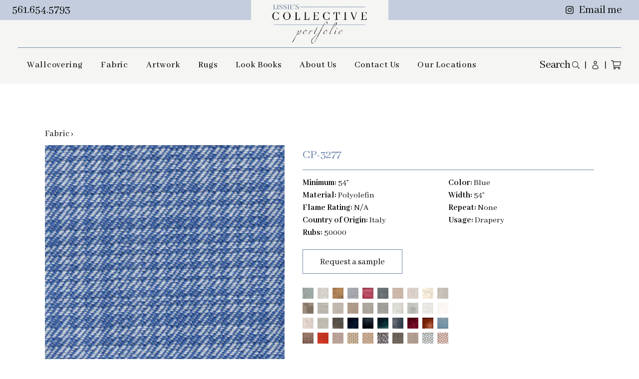

--- FILE ---
content_type: text/html; charset=utf-8
request_url: https://collectiveportfolio.com/products/cp-3277
body_size: 23170
content:
<!doctype html>
<html>
<head>
  <!-- Google Tag Manager -->
<script>(function(w,d,s,l,i){w[l]=w[l]||[];w[l].push({'gtm.start':
new Date().getTime(),event:'gtm.js'});var f=d.getElementsByTagName(s)[0],
j=d.createElement(s),dl=l!='dataLayer'?'&l='+l:'';j.async=true;j.src=
'https://www.googletagmanager.com/gtm.js?id='+i+dl;f.parentNode.insertBefore(j,f);
})(window,document,'script','dataLayer','GTM-MH35739V');</script>
<!-- End Google Tag Manager -->
 <script>function loadScript(a){var b=document.getElementsByTagName("head")[0],c=document.createElement("script");c.type="text/javascript",c.src="https://tracker.metricool.com/resources/be.js",c.onreadystatechange=a,c.onload=a,b.appendChild(c)}loadScript(function(){beTracker.t({hash:"492c453f0f0c5571344424a2be7b5d84"})});</script> <title>Houndstooth Drapery, Upholstery Italian Fabric, by Collective Portfolio</title>
  <meta charset="utf-8">
  <meta http-equiv="X-UA-Compatible" content="IE=edge,chrome=1">
  <meta name="description" content="Available in Teal, Blue, with custom colors available. Inquire for information.">
  <link rel="canonical" href="https://collectiveportfolio.com/products/cp-3277">
  <meta name="viewport" content="width=device-width,initial-scale=1,shrink-to-fit=no">
  <script>window.performance && window.performance.mark && window.performance.mark('shopify.content_for_header.start');</script><meta name="google-site-verification" content="f4veplED21iQTE9t38AdCtLJsUFyvLZk1Qz2ceN_zfE">
<meta name="google-site-verification" content="BI6ONwFf_2jVFGU36KnJtRdHrOHjsZ-m7ahyyb0AHAE">
<meta name="facebook-domain-verification" content="gipjiasaby865qfq3whhslcxsmcrot">
<meta id="shopify-digital-wallet" name="shopify-digital-wallet" content="/60128657594/digital_wallets/dialog">
<meta name="shopify-checkout-api-token" content="134d91d42d35422050c1b3a535633702">
<link rel="alternate" type="application/json+oembed" href="https://collectiveportfolio.com/products/cp-3277.oembed">
<script async="async" src="/checkouts/internal/preloads.js?locale=en-US"></script>
<link rel="preconnect" href="https://shop.app" crossorigin="anonymous">
<script async="async" src="https://shop.app/checkouts/internal/preloads.js?locale=en-US&shop_id=60128657594" crossorigin="anonymous"></script>
<script id="apple-pay-shop-capabilities" type="application/json">{"shopId":60128657594,"countryCode":"US","currencyCode":"USD","merchantCapabilities":["supports3DS"],"merchantId":"gid:\/\/shopify\/Shop\/60128657594","merchantName":"Collective Portfolio","requiredBillingContactFields":["postalAddress","email","phone"],"requiredShippingContactFields":["postalAddress","email","phone"],"shippingType":"shipping","supportedNetworks":["visa","masterCard","amex","discover","elo","jcb"],"total":{"type":"pending","label":"Collective Portfolio","amount":"1.00"},"shopifyPaymentsEnabled":true,"supportsSubscriptions":true}</script>
<script id="shopify-features" type="application/json">{"accessToken":"134d91d42d35422050c1b3a535633702","betas":["rich-media-storefront-analytics"],"domain":"collectiveportfolio.com","predictiveSearch":true,"shopId":60128657594,"locale":"en"}</script>
<script>var Shopify = Shopify || {};
Shopify.shop = "collective-portfolio.myshopify.com";
Shopify.locale = "en";
Shopify.currency = {"active":"USD","rate":"1.0"};
Shopify.country = "US";
Shopify.theme = {"name":"BeforeDeployment","id":144971399354,"schema_name":"Themekit template theme","schema_version":"1.0.0","theme_store_id":null,"role":"main"};
Shopify.theme.handle = "null";
Shopify.theme.style = {"id":null,"handle":null};
Shopify.cdnHost = "collectiveportfolio.com/cdn";
Shopify.routes = Shopify.routes || {};
Shopify.routes.root = "/";</script>
<script type="module">!function(o){(o.Shopify=o.Shopify||{}).modules=!0}(window);</script>
<script>!function(o){function n(){var o=[];function n(){o.push(Array.prototype.slice.apply(arguments))}return n.q=o,n}var t=o.Shopify=o.Shopify||{};t.loadFeatures=n(),t.autoloadFeatures=n()}(window);</script>
<script>
  window.ShopifyPay = window.ShopifyPay || {};
  window.ShopifyPay.apiHost = "shop.app\/pay";
  window.ShopifyPay.redirectState = null;
</script>
<script id="shop-js-analytics" type="application/json">{"pageType":"product"}</script>
<script defer="defer" async type="module" src="//collectiveportfolio.com/cdn/shopifycloud/shop-js/modules/v2/client.init-shop-cart-sync_BdyHc3Nr.en.esm.js"></script>
<script defer="defer" async type="module" src="//collectiveportfolio.com/cdn/shopifycloud/shop-js/modules/v2/chunk.common_Daul8nwZ.esm.js"></script>
<script type="module">
  await import("//collectiveportfolio.com/cdn/shopifycloud/shop-js/modules/v2/client.init-shop-cart-sync_BdyHc3Nr.en.esm.js");
await import("//collectiveportfolio.com/cdn/shopifycloud/shop-js/modules/v2/chunk.common_Daul8nwZ.esm.js");

  window.Shopify.SignInWithShop?.initShopCartSync?.({"fedCMEnabled":true,"windoidEnabled":true});

</script>
<script>
  window.Shopify = window.Shopify || {};
  if (!window.Shopify.featureAssets) window.Shopify.featureAssets = {};
  window.Shopify.featureAssets['shop-js'] = {"shop-cart-sync":["modules/v2/client.shop-cart-sync_QYOiDySF.en.esm.js","modules/v2/chunk.common_Daul8nwZ.esm.js"],"init-fed-cm":["modules/v2/client.init-fed-cm_DchLp9rc.en.esm.js","modules/v2/chunk.common_Daul8nwZ.esm.js"],"shop-button":["modules/v2/client.shop-button_OV7bAJc5.en.esm.js","modules/v2/chunk.common_Daul8nwZ.esm.js"],"init-windoid":["modules/v2/client.init-windoid_DwxFKQ8e.en.esm.js","modules/v2/chunk.common_Daul8nwZ.esm.js"],"shop-cash-offers":["modules/v2/client.shop-cash-offers_DWtL6Bq3.en.esm.js","modules/v2/chunk.common_Daul8nwZ.esm.js","modules/v2/chunk.modal_CQq8HTM6.esm.js"],"shop-toast-manager":["modules/v2/client.shop-toast-manager_CX9r1SjA.en.esm.js","modules/v2/chunk.common_Daul8nwZ.esm.js"],"init-shop-email-lookup-coordinator":["modules/v2/client.init-shop-email-lookup-coordinator_UhKnw74l.en.esm.js","modules/v2/chunk.common_Daul8nwZ.esm.js"],"pay-button":["modules/v2/client.pay-button_DzxNnLDY.en.esm.js","modules/v2/chunk.common_Daul8nwZ.esm.js"],"avatar":["modules/v2/client.avatar_BTnouDA3.en.esm.js"],"init-shop-cart-sync":["modules/v2/client.init-shop-cart-sync_BdyHc3Nr.en.esm.js","modules/v2/chunk.common_Daul8nwZ.esm.js"],"shop-login-button":["modules/v2/client.shop-login-button_D8B466_1.en.esm.js","modules/v2/chunk.common_Daul8nwZ.esm.js","modules/v2/chunk.modal_CQq8HTM6.esm.js"],"init-customer-accounts-sign-up":["modules/v2/client.init-customer-accounts-sign-up_C8fpPm4i.en.esm.js","modules/v2/client.shop-login-button_D8B466_1.en.esm.js","modules/v2/chunk.common_Daul8nwZ.esm.js","modules/v2/chunk.modal_CQq8HTM6.esm.js"],"init-shop-for-new-customer-accounts":["modules/v2/client.init-shop-for-new-customer-accounts_CVTO0Ztu.en.esm.js","modules/v2/client.shop-login-button_D8B466_1.en.esm.js","modules/v2/chunk.common_Daul8nwZ.esm.js","modules/v2/chunk.modal_CQq8HTM6.esm.js"],"init-customer-accounts":["modules/v2/client.init-customer-accounts_dRgKMfrE.en.esm.js","modules/v2/client.shop-login-button_D8B466_1.en.esm.js","modules/v2/chunk.common_Daul8nwZ.esm.js","modules/v2/chunk.modal_CQq8HTM6.esm.js"],"shop-follow-button":["modules/v2/client.shop-follow-button_CkZpjEct.en.esm.js","modules/v2/chunk.common_Daul8nwZ.esm.js","modules/v2/chunk.modal_CQq8HTM6.esm.js"],"lead-capture":["modules/v2/client.lead-capture_BntHBhfp.en.esm.js","modules/v2/chunk.common_Daul8nwZ.esm.js","modules/v2/chunk.modal_CQq8HTM6.esm.js"],"checkout-modal":["modules/v2/client.checkout-modal_CfxcYbTm.en.esm.js","modules/v2/chunk.common_Daul8nwZ.esm.js","modules/v2/chunk.modal_CQq8HTM6.esm.js"],"shop-login":["modules/v2/client.shop-login_Da4GZ2H6.en.esm.js","modules/v2/chunk.common_Daul8nwZ.esm.js","modules/v2/chunk.modal_CQq8HTM6.esm.js"],"payment-terms":["modules/v2/client.payment-terms_MV4M3zvL.en.esm.js","modules/v2/chunk.common_Daul8nwZ.esm.js","modules/v2/chunk.modal_CQq8HTM6.esm.js"]};
</script>
<script id="__st">var __st={"a":60128657594,"offset":-18000,"reqid":"6749252d-fb51-450c-86f9-96f73125ab6c-1769005612","pageurl":"collectiveportfolio.com\/products\/cp-3277","u":"1ee787538ed5","p":"product","rtyp":"product","rid":6907966587066};</script>
<script>window.ShopifyPaypalV4VisibilityTracking = true;</script>
<script id="captcha-bootstrap">!function(){'use strict';const t='contact',e='account',n='new_comment',o=[[t,t],['blogs',n],['comments',n],[t,'customer']],c=[[e,'customer_login'],[e,'guest_login'],[e,'recover_customer_password'],[e,'create_customer']],r=t=>t.map((([t,e])=>`form[action*='/${t}']:not([data-nocaptcha='true']) input[name='form_type'][value='${e}']`)).join(','),a=t=>()=>t?[...document.querySelectorAll(t)].map((t=>t.form)):[];function s(){const t=[...o],e=r(t);return a(e)}const i='password',u='form_key',d=['recaptcha-v3-token','g-recaptcha-response','h-captcha-response',i],f=()=>{try{return window.sessionStorage}catch{return}},m='__shopify_v',_=t=>t.elements[u];function p(t,e,n=!1){try{const o=window.sessionStorage,c=JSON.parse(o.getItem(e)),{data:r}=function(t){const{data:e,action:n}=t;return t[m]||n?{data:e,action:n}:{data:t,action:n}}(c);for(const[e,n]of Object.entries(r))t.elements[e]&&(t.elements[e].value=n);n&&o.removeItem(e)}catch(o){console.error('form repopulation failed',{error:o})}}const l='form_type',E='cptcha';function T(t){t.dataset[E]=!0}const w=window,h=w.document,L='Shopify',v='ce_forms',y='captcha';let A=!1;((t,e)=>{const n=(g='f06e6c50-85a8-45c8-87d0-21a2b65856fe',I='https://cdn.shopify.com/shopifycloud/storefront-forms-hcaptcha/ce_storefront_forms_captcha_hcaptcha.v1.5.2.iife.js',D={infoText:'Protected by hCaptcha',privacyText:'Privacy',termsText:'Terms'},(t,e,n)=>{const o=w[L][v],c=o.bindForm;if(c)return c(t,g,e,D).then(n);var r;o.q.push([[t,g,e,D],n]),r=I,A||(h.body.append(Object.assign(h.createElement('script'),{id:'captcha-provider',async:!0,src:r})),A=!0)});var g,I,D;w[L]=w[L]||{},w[L][v]=w[L][v]||{},w[L][v].q=[],w[L][y]=w[L][y]||{},w[L][y].protect=function(t,e){n(t,void 0,e),T(t)},Object.freeze(w[L][y]),function(t,e,n,w,h,L){const[v,y,A,g]=function(t,e,n){const i=e?o:[],u=t?c:[],d=[...i,...u],f=r(d),m=r(i),_=r(d.filter((([t,e])=>n.includes(e))));return[a(f),a(m),a(_),s()]}(w,h,L),I=t=>{const e=t.target;return e instanceof HTMLFormElement?e:e&&e.form},D=t=>v().includes(t);t.addEventListener('submit',(t=>{const e=I(t);if(!e)return;const n=D(e)&&!e.dataset.hcaptchaBound&&!e.dataset.recaptchaBound,o=_(e),c=g().includes(e)&&(!o||!o.value);(n||c)&&t.preventDefault(),c&&!n&&(function(t){try{if(!f())return;!function(t){const e=f();if(!e)return;const n=_(t);if(!n)return;const o=n.value;o&&e.removeItem(o)}(t);const e=Array.from(Array(32),(()=>Math.random().toString(36)[2])).join('');!function(t,e){_(t)||t.append(Object.assign(document.createElement('input'),{type:'hidden',name:u})),t.elements[u].value=e}(t,e),function(t,e){const n=f();if(!n)return;const o=[...t.querySelectorAll(`input[type='${i}']`)].map((({name:t})=>t)),c=[...d,...o],r={};for(const[a,s]of new FormData(t).entries())c.includes(a)||(r[a]=s);n.setItem(e,JSON.stringify({[m]:1,action:t.action,data:r}))}(t,e)}catch(e){console.error('failed to persist form',e)}}(e),e.submit())}));const S=(t,e)=>{t&&!t.dataset[E]&&(n(t,e.some((e=>e===t))),T(t))};for(const o of['focusin','change'])t.addEventListener(o,(t=>{const e=I(t);D(e)&&S(e,y())}));const B=e.get('form_key'),M=e.get(l),P=B&&M;t.addEventListener('DOMContentLoaded',(()=>{const t=y();if(P)for(const e of t)e.elements[l].value===M&&p(e,B);[...new Set([...A(),...v().filter((t=>'true'===t.dataset.shopifyCaptcha))])].forEach((e=>S(e,t)))}))}(h,new URLSearchParams(w.location.search),n,t,e,['guest_login'])})(!0,!0)}();</script>
<script integrity="sha256-4kQ18oKyAcykRKYeNunJcIwy7WH5gtpwJnB7kiuLZ1E=" data-source-attribution="shopify.loadfeatures" defer="defer" src="//collectiveportfolio.com/cdn/shopifycloud/storefront/assets/storefront/load_feature-a0a9edcb.js" crossorigin="anonymous"></script>
<script crossorigin="anonymous" defer="defer" src="//collectiveportfolio.com/cdn/shopifycloud/storefront/assets/shopify_pay/storefront-65b4c6d7.js?v=20250812"></script>
<script data-source-attribution="shopify.dynamic_checkout.dynamic.init">var Shopify=Shopify||{};Shopify.PaymentButton=Shopify.PaymentButton||{isStorefrontPortableWallets:!0,init:function(){window.Shopify.PaymentButton.init=function(){};var t=document.createElement("script");t.src="https://collectiveportfolio.com/cdn/shopifycloud/portable-wallets/latest/portable-wallets.en.js",t.type="module",document.head.appendChild(t)}};
</script>
<script data-source-attribution="shopify.dynamic_checkout.buyer_consent">
  function portableWalletsHideBuyerConsent(e){var t=document.getElementById("shopify-buyer-consent"),n=document.getElementById("shopify-subscription-policy-button");t&&n&&(t.classList.add("hidden"),t.setAttribute("aria-hidden","true"),n.removeEventListener("click",e))}function portableWalletsShowBuyerConsent(e){var t=document.getElementById("shopify-buyer-consent"),n=document.getElementById("shopify-subscription-policy-button");t&&n&&(t.classList.remove("hidden"),t.removeAttribute("aria-hidden"),n.addEventListener("click",e))}window.Shopify?.PaymentButton&&(window.Shopify.PaymentButton.hideBuyerConsent=portableWalletsHideBuyerConsent,window.Shopify.PaymentButton.showBuyerConsent=portableWalletsShowBuyerConsent);
</script>
<script data-source-attribution="shopify.dynamic_checkout.cart.bootstrap">document.addEventListener("DOMContentLoaded",(function(){function t(){return document.querySelector("shopify-accelerated-checkout-cart, shopify-accelerated-checkout")}if(t())Shopify.PaymentButton.init();else{new MutationObserver((function(e,n){t()&&(Shopify.PaymentButton.init(),n.disconnect())})).observe(document.body,{childList:!0,subtree:!0})}}));
</script>
<link id="shopify-accelerated-checkout-styles" rel="stylesheet" media="screen" href="https://collectiveportfolio.com/cdn/shopifycloud/portable-wallets/latest/accelerated-checkout-backwards-compat.css" crossorigin="anonymous">
<style id="shopify-accelerated-checkout-cart">
        #shopify-buyer-consent {
  margin-top: 1em;
  display: inline-block;
  width: 100%;
}

#shopify-buyer-consent.hidden {
  display: none;
}

#shopify-subscription-policy-button {
  background: none;
  border: none;
  padding: 0;
  text-decoration: underline;
  font-size: inherit;
  cursor: pointer;
}

#shopify-subscription-policy-button::before {
  box-shadow: none;
}

      </style>

<script>window.performance && window.performance.mark && window.performance.mark('shopify.content_for_header.end');</script> <!-- Header hook for plugins -->
  <!-- OG Tags -->
  <meta property="og:site_name" content="Collective Portfolio">
<meta property="og:url" content="https://collectiveportfolio.com/products/cp-3277">
<meta property="og:title" content="CP-3277">
<meta property="og:type" content="product">
<meta property="og:description" content="Available in Teal, Blue, with custom colors available. Inquire for information."><meta property="og:price:amount" content="0.00">
  <meta property="og:price:currency" content="USD"><meta property="og:image" content="http://collectiveportfolio.com/cdn/shop/products/cp-3277_1200x1200.jpg?v=1754318670">
<meta property="og:image:secure_url" content="https://collectiveportfolio.com/cdn/shop/products/cp-3277_1200x1200.jpg?v=1754318670"><meta name="twitter:card" content="summary_large_image">
<meta name="twitter:title" content="CP-3277">
<meta name="twitter:description" content="Available in Teal, Blue, with custom colors available. Inquire for information.">
  <!-- Fav Icons -->
  <link href="//collectiveportfolio.com/cdn/shop/t/20/assets/fav-32.png?v=114825075754838990801746423152" rel="shortcut icon" type="image/x-icon"/>
  <link href="//collectiveportfolio.com/cdn/shop/t/20/assets/fav-256.png?v=124314634277255362971746423152" rel="apple-touch-icon"/>
  <link rel="preconnect" href="https://fonts.googleapis.com">
  <link rel="preconnect" href="https://fonts.gstatic.com" crossorigin>
  <link href="https://fonts.googleapis.com/css2?family=Abhaya+Libre:wght@400;500;700&display=swap" rel="stylesheet">

  <link href="//collectiveportfolio.com/cdn/shop/t/20/assets/application.css?v=162047354655880139091746423152" rel="stylesheet" type="text/css" media="all" />
  <script src="//collectiveportfolio.com/cdn/shop/t/20/assets/application.js?v=29332854537791018941746423152" type="text/javascript"></script>

  <link href="//collectiveportfolio.com/cdn/shop/t/20/assets/tailwind.css?v=99446435964128172041746423152" rel="stylesheet" type="text/css" media="all" />
  <link href="//collectiveportfolio.com/cdn/shop/t/20/assets/styles.css?v=43888140911104037791768389682" rel="stylesheet" type="text/css" media="all" />
  <link href="//collectiveportfolio.com/cdn/shop/t/20/assets/typefaces.css?v=133845031048870604531746819254" rel="stylesheet" type="text/css" media="all" />

  <script src="https://ajax.googleapis.com/ajax/libs/jquery/3.6.0/jquery.min.js"></script>
  <link rel="stylesheet" href="https://unpkg.com/swiper@7/swiper-bundle.min.css"/>
  <script src="https://unpkg.com/swiper@7/swiper-bundle.min.js"></script>
<link href="https://monorail-edge.shopifysvc.com" rel="dns-prefetch">
<script>(function(){if ("sendBeacon" in navigator && "performance" in window) {try {var session_token_from_headers = performance.getEntriesByType('navigation')[0].serverTiming.find(x => x.name == '_s').description;} catch {var session_token_from_headers = undefined;}var session_cookie_matches = document.cookie.match(/_shopify_s=([^;]*)/);var session_token_from_cookie = session_cookie_matches && session_cookie_matches.length === 2 ? session_cookie_matches[1] : "";var session_token = session_token_from_headers || session_token_from_cookie || "";function handle_abandonment_event(e) {var entries = performance.getEntries().filter(function(entry) {return /monorail-edge.shopifysvc.com/.test(entry.name);});if (!window.abandonment_tracked && entries.length === 0) {window.abandonment_tracked = true;var currentMs = Date.now();var navigation_start = performance.timing.navigationStart;var payload = {shop_id: 60128657594,url: window.location.href,navigation_start,duration: currentMs - navigation_start,session_token,page_type: "product"};window.navigator.sendBeacon("https://monorail-edge.shopifysvc.com/v1/produce", JSON.stringify({schema_id: "online_store_buyer_site_abandonment/1.1",payload: payload,metadata: {event_created_at_ms: currentMs,event_sent_at_ms: currentMs}}));}}window.addEventListener('pagehide', handle_abandonment_event);}}());</script>
<script id="web-pixels-manager-setup">(function e(e,d,r,n,o){if(void 0===o&&(o={}),!Boolean(null===(a=null===(i=window.Shopify)||void 0===i?void 0:i.analytics)||void 0===a?void 0:a.replayQueue)){var i,a;window.Shopify=window.Shopify||{};var t=window.Shopify;t.analytics=t.analytics||{};var s=t.analytics;s.replayQueue=[],s.publish=function(e,d,r){return s.replayQueue.push([e,d,r]),!0};try{self.performance.mark("wpm:start")}catch(e){}var l=function(){var e={modern:/Edge?\/(1{2}[4-9]|1[2-9]\d|[2-9]\d{2}|\d{4,})\.\d+(\.\d+|)|Firefox\/(1{2}[4-9]|1[2-9]\d|[2-9]\d{2}|\d{4,})\.\d+(\.\d+|)|Chrom(ium|e)\/(9{2}|\d{3,})\.\d+(\.\d+|)|(Maci|X1{2}).+ Version\/(15\.\d+|(1[6-9]|[2-9]\d|\d{3,})\.\d+)([,.]\d+|)( \(\w+\)|)( Mobile\/\w+|) Safari\/|Chrome.+OPR\/(9{2}|\d{3,})\.\d+\.\d+|(CPU[ +]OS|iPhone[ +]OS|CPU[ +]iPhone|CPU IPhone OS|CPU iPad OS)[ +]+(15[._]\d+|(1[6-9]|[2-9]\d|\d{3,})[._]\d+)([._]\d+|)|Android:?[ /-](13[3-9]|1[4-9]\d|[2-9]\d{2}|\d{4,})(\.\d+|)(\.\d+|)|Android.+Firefox\/(13[5-9]|1[4-9]\d|[2-9]\d{2}|\d{4,})\.\d+(\.\d+|)|Android.+Chrom(ium|e)\/(13[3-9]|1[4-9]\d|[2-9]\d{2}|\d{4,})\.\d+(\.\d+|)|SamsungBrowser\/([2-9]\d|\d{3,})\.\d+/,legacy:/Edge?\/(1[6-9]|[2-9]\d|\d{3,})\.\d+(\.\d+|)|Firefox\/(5[4-9]|[6-9]\d|\d{3,})\.\d+(\.\d+|)|Chrom(ium|e)\/(5[1-9]|[6-9]\d|\d{3,})\.\d+(\.\d+|)([\d.]+$|.*Safari\/(?![\d.]+ Edge\/[\d.]+$))|(Maci|X1{2}).+ Version\/(10\.\d+|(1[1-9]|[2-9]\d|\d{3,})\.\d+)([,.]\d+|)( \(\w+\)|)( Mobile\/\w+|) Safari\/|Chrome.+OPR\/(3[89]|[4-9]\d|\d{3,})\.\d+\.\d+|(CPU[ +]OS|iPhone[ +]OS|CPU[ +]iPhone|CPU IPhone OS|CPU iPad OS)[ +]+(10[._]\d+|(1[1-9]|[2-9]\d|\d{3,})[._]\d+)([._]\d+|)|Android:?[ /-](13[3-9]|1[4-9]\d|[2-9]\d{2}|\d{4,})(\.\d+|)(\.\d+|)|Mobile Safari.+OPR\/([89]\d|\d{3,})\.\d+\.\d+|Android.+Firefox\/(13[5-9]|1[4-9]\d|[2-9]\d{2}|\d{4,})\.\d+(\.\d+|)|Android.+Chrom(ium|e)\/(13[3-9]|1[4-9]\d|[2-9]\d{2}|\d{4,})\.\d+(\.\d+|)|Android.+(UC? ?Browser|UCWEB|U3)[ /]?(15\.([5-9]|\d{2,})|(1[6-9]|[2-9]\d|\d{3,})\.\d+)\.\d+|SamsungBrowser\/(5\.\d+|([6-9]|\d{2,})\.\d+)|Android.+MQ{2}Browser\/(14(\.(9|\d{2,})|)|(1[5-9]|[2-9]\d|\d{3,})(\.\d+|))(\.\d+|)|K[Aa][Ii]OS\/(3\.\d+|([4-9]|\d{2,})\.\d+)(\.\d+|)/},d=e.modern,r=e.legacy,n=navigator.userAgent;return n.match(d)?"modern":n.match(r)?"legacy":"unknown"}(),u="modern"===l?"modern":"legacy",c=(null!=n?n:{modern:"",legacy:""})[u],f=function(e){return[e.baseUrl,"/wpm","/b",e.hashVersion,"modern"===e.buildTarget?"m":"l",".js"].join("")}({baseUrl:d,hashVersion:r,buildTarget:u}),m=function(e){var d=e.version,r=e.bundleTarget,n=e.surface,o=e.pageUrl,i=e.monorailEndpoint;return{emit:function(e){var a=e.status,t=e.errorMsg,s=(new Date).getTime(),l=JSON.stringify({metadata:{event_sent_at_ms:s},events:[{schema_id:"web_pixels_manager_load/3.1",payload:{version:d,bundle_target:r,page_url:o,status:a,surface:n,error_msg:t},metadata:{event_created_at_ms:s}}]});if(!i)return console&&console.warn&&console.warn("[Web Pixels Manager] No Monorail endpoint provided, skipping logging."),!1;try{return self.navigator.sendBeacon.bind(self.navigator)(i,l)}catch(e){}var u=new XMLHttpRequest;try{return u.open("POST",i,!0),u.setRequestHeader("Content-Type","text/plain"),u.send(l),!0}catch(e){return console&&console.warn&&console.warn("[Web Pixels Manager] Got an unhandled error while logging to Monorail."),!1}}}}({version:r,bundleTarget:l,surface:e.surface,pageUrl:self.location.href,monorailEndpoint:e.monorailEndpoint});try{o.browserTarget=l,function(e){var d=e.src,r=e.async,n=void 0===r||r,o=e.onload,i=e.onerror,a=e.sri,t=e.scriptDataAttributes,s=void 0===t?{}:t,l=document.createElement("script"),u=document.querySelector("head"),c=document.querySelector("body");if(l.async=n,l.src=d,a&&(l.integrity=a,l.crossOrigin="anonymous"),s)for(var f in s)if(Object.prototype.hasOwnProperty.call(s,f))try{l.dataset[f]=s[f]}catch(e){}if(o&&l.addEventListener("load",o),i&&l.addEventListener("error",i),u)u.appendChild(l);else{if(!c)throw new Error("Did not find a head or body element to append the script");c.appendChild(l)}}({src:f,async:!0,onload:function(){if(!function(){var e,d;return Boolean(null===(d=null===(e=window.Shopify)||void 0===e?void 0:e.analytics)||void 0===d?void 0:d.initialized)}()){var d=window.webPixelsManager.init(e)||void 0;if(d){var r=window.Shopify.analytics;r.replayQueue.forEach((function(e){var r=e[0],n=e[1],o=e[2];d.publishCustomEvent(r,n,o)})),r.replayQueue=[],r.publish=d.publishCustomEvent,r.visitor=d.visitor,r.initialized=!0}}},onerror:function(){return m.emit({status:"failed",errorMsg:"".concat(f," has failed to load")})},sri:function(e){var d=/^sha384-[A-Za-z0-9+/=]+$/;return"string"==typeof e&&d.test(e)}(c)?c:"",scriptDataAttributes:o}),m.emit({status:"loading"})}catch(e){m.emit({status:"failed",errorMsg:(null==e?void 0:e.message)||"Unknown error"})}}})({shopId: 60128657594,storefrontBaseUrl: "https://collectiveportfolio.com",extensionsBaseUrl: "https://extensions.shopifycdn.com/cdn/shopifycloud/web-pixels-manager",monorailEndpoint: "https://monorail-edge.shopifysvc.com/unstable/produce_batch",surface: "storefront-renderer",enabledBetaFlags: ["2dca8a86"],webPixelsConfigList: [{"id":"350617786","configuration":"{\"config\":\"{\\\"pixel_id\\\":\\\"G-6CWNR2HF4K\\\",\\\"target_country\\\":\\\"US\\\",\\\"gtag_events\\\":[{\\\"type\\\":\\\"begin_checkout\\\",\\\"action_label\\\":\\\"G-6CWNR2HF4K\\\"},{\\\"type\\\":\\\"search\\\",\\\"action_label\\\":\\\"G-6CWNR2HF4K\\\"},{\\\"type\\\":\\\"view_item\\\",\\\"action_label\\\":[\\\"G-6CWNR2HF4K\\\",\\\"MC-TEPCRP4X0E\\\"]},{\\\"type\\\":\\\"purchase\\\",\\\"action_label\\\":[\\\"G-6CWNR2HF4K\\\",\\\"MC-TEPCRP4X0E\\\"]},{\\\"type\\\":\\\"page_view\\\",\\\"action_label\\\":[\\\"G-6CWNR2HF4K\\\",\\\"MC-TEPCRP4X0E\\\"]},{\\\"type\\\":\\\"add_payment_info\\\",\\\"action_label\\\":\\\"G-6CWNR2HF4K\\\"},{\\\"type\\\":\\\"add_to_cart\\\",\\\"action_label\\\":\\\"G-6CWNR2HF4K\\\"}],\\\"enable_monitoring_mode\\\":false}\"}","eventPayloadVersion":"v1","runtimeContext":"OPEN","scriptVersion":"b2a88bafab3e21179ed38636efcd8a93","type":"APP","apiClientId":1780363,"privacyPurposes":[],"dataSharingAdjustments":{"protectedCustomerApprovalScopes":["read_customer_address","read_customer_email","read_customer_name","read_customer_personal_data","read_customer_phone"]}},{"id":"197296314","configuration":"{\"pixel_id\":\"1492465954649928\",\"pixel_type\":\"facebook_pixel\",\"metaapp_system_user_token\":\"-\"}","eventPayloadVersion":"v1","runtimeContext":"OPEN","scriptVersion":"ca16bc87fe92b6042fbaa3acc2fbdaa6","type":"APP","apiClientId":2329312,"privacyPurposes":["ANALYTICS","MARKETING","SALE_OF_DATA"],"dataSharingAdjustments":{"protectedCustomerApprovalScopes":["read_customer_address","read_customer_email","read_customer_name","read_customer_personal_data","read_customer_phone"]}},{"id":"98336954","configuration":"{\"tagID\":\"2613040390995\"}","eventPayloadVersion":"v1","runtimeContext":"STRICT","scriptVersion":"18031546ee651571ed29edbe71a3550b","type":"APP","apiClientId":3009811,"privacyPurposes":["ANALYTICS","MARKETING","SALE_OF_DATA"],"dataSharingAdjustments":{"protectedCustomerApprovalScopes":["read_customer_address","read_customer_email","read_customer_name","read_customer_personal_data","read_customer_phone"]}},{"id":"93290682","eventPayloadVersion":"v1","runtimeContext":"LAX","scriptVersion":"1","type":"CUSTOM","privacyPurposes":["ANALYTICS"],"name":"Google Analytics tag (migrated)"},{"id":"shopify-app-pixel","configuration":"{}","eventPayloadVersion":"v1","runtimeContext":"STRICT","scriptVersion":"0450","apiClientId":"shopify-pixel","type":"APP","privacyPurposes":["ANALYTICS","MARKETING"]},{"id":"shopify-custom-pixel","eventPayloadVersion":"v1","runtimeContext":"LAX","scriptVersion":"0450","apiClientId":"shopify-pixel","type":"CUSTOM","privacyPurposes":["ANALYTICS","MARKETING"]}],isMerchantRequest: false,initData: {"shop":{"name":"Collective Portfolio","paymentSettings":{"currencyCode":"USD"},"myshopifyDomain":"collective-portfolio.myshopify.com","countryCode":"US","storefrontUrl":"https:\/\/collectiveportfolio.com"},"customer":null,"cart":null,"checkout":null,"productVariants":[{"price":{"amount":0.0,"currencyCode":"USD"},"product":{"title":"CP-3277","vendor":"Collective Portfolio","id":"6907966587066","untranslatedTitle":"CP-3277","url":"\/products\/cp-3277","type":""},"id":"40638365270202","image":{"src":"\/\/collectiveportfolio.com\/cdn\/shop\/products\/cp-3277.jpg?v=1754318670"},"sku":"CP-3277","title":"Default Title","untranslatedTitle":"Default Title"}],"purchasingCompany":null},},"https://collectiveportfolio.com/cdn","fcfee988w5aeb613cpc8e4bc33m6693e112",{"modern":"","legacy":""},{"shopId":"60128657594","storefrontBaseUrl":"https:\/\/collectiveportfolio.com","extensionBaseUrl":"https:\/\/extensions.shopifycdn.com\/cdn\/shopifycloud\/web-pixels-manager","surface":"storefront-renderer","enabledBetaFlags":"[\"2dca8a86\"]","isMerchantRequest":"false","hashVersion":"fcfee988w5aeb613cpc8e4bc33m6693e112","publish":"custom","events":"[[\"page_viewed\",{}],[\"product_viewed\",{\"productVariant\":{\"price\":{\"amount\":0.0,\"currencyCode\":\"USD\"},\"product\":{\"title\":\"CP-3277\",\"vendor\":\"Collective Portfolio\",\"id\":\"6907966587066\",\"untranslatedTitle\":\"CP-3277\",\"url\":\"\/products\/cp-3277\",\"type\":\"\"},\"id\":\"40638365270202\",\"image\":{\"src\":\"\/\/collectiveportfolio.com\/cdn\/shop\/products\/cp-3277.jpg?v=1754318670\"},\"sku\":\"CP-3277\",\"title\":\"Default Title\",\"untranslatedTitle\":\"Default Title\"}}]]"});</script><script>
  window.ShopifyAnalytics = window.ShopifyAnalytics || {};
  window.ShopifyAnalytics.meta = window.ShopifyAnalytics.meta || {};
  window.ShopifyAnalytics.meta.currency = 'USD';
  var meta = {"product":{"id":6907966587066,"gid":"gid:\/\/shopify\/Product\/6907966587066","vendor":"Collective Portfolio","type":"","handle":"cp-3277","variants":[{"id":40638365270202,"price":0,"name":"CP-3277","public_title":null,"sku":"CP-3277"}],"remote":false},"page":{"pageType":"product","resourceType":"product","resourceId":6907966587066,"requestId":"6749252d-fb51-450c-86f9-96f73125ab6c-1769005612"}};
  for (var attr in meta) {
    window.ShopifyAnalytics.meta[attr] = meta[attr];
  }
</script>
<script class="analytics">
  (function () {
    var customDocumentWrite = function(content) {
      var jquery = null;

      if (window.jQuery) {
        jquery = window.jQuery;
      } else if (window.Checkout && window.Checkout.$) {
        jquery = window.Checkout.$;
      }

      if (jquery) {
        jquery('body').append(content);
      }
    };

    var hasLoggedConversion = function(token) {
      if (token) {
        return document.cookie.indexOf('loggedConversion=' + token) !== -1;
      }
      return false;
    }

    var setCookieIfConversion = function(token) {
      if (token) {
        var twoMonthsFromNow = new Date(Date.now());
        twoMonthsFromNow.setMonth(twoMonthsFromNow.getMonth() + 2);

        document.cookie = 'loggedConversion=' + token + '; expires=' + twoMonthsFromNow;
      }
    }

    var trekkie = window.ShopifyAnalytics.lib = window.trekkie = window.trekkie || [];
    if (trekkie.integrations) {
      return;
    }
    trekkie.methods = [
      'identify',
      'page',
      'ready',
      'track',
      'trackForm',
      'trackLink'
    ];
    trekkie.factory = function(method) {
      return function() {
        var args = Array.prototype.slice.call(arguments);
        args.unshift(method);
        trekkie.push(args);
        return trekkie;
      };
    };
    for (var i = 0; i < trekkie.methods.length; i++) {
      var key = trekkie.methods[i];
      trekkie[key] = trekkie.factory(key);
    }
    trekkie.load = function(config) {
      trekkie.config = config || {};
      trekkie.config.initialDocumentCookie = document.cookie;
      var first = document.getElementsByTagName('script')[0];
      var script = document.createElement('script');
      script.type = 'text/javascript';
      script.onerror = function(e) {
        var scriptFallback = document.createElement('script');
        scriptFallback.type = 'text/javascript';
        scriptFallback.onerror = function(error) {
                var Monorail = {
      produce: function produce(monorailDomain, schemaId, payload) {
        var currentMs = new Date().getTime();
        var event = {
          schema_id: schemaId,
          payload: payload,
          metadata: {
            event_created_at_ms: currentMs,
            event_sent_at_ms: currentMs
          }
        };
        return Monorail.sendRequest("https://" + monorailDomain + "/v1/produce", JSON.stringify(event));
      },
      sendRequest: function sendRequest(endpointUrl, payload) {
        // Try the sendBeacon API
        if (window && window.navigator && typeof window.navigator.sendBeacon === 'function' && typeof window.Blob === 'function' && !Monorail.isIos12()) {
          var blobData = new window.Blob([payload], {
            type: 'text/plain'
          });

          if (window.navigator.sendBeacon(endpointUrl, blobData)) {
            return true;
          } // sendBeacon was not successful

        } // XHR beacon

        var xhr = new XMLHttpRequest();

        try {
          xhr.open('POST', endpointUrl);
          xhr.setRequestHeader('Content-Type', 'text/plain');
          xhr.send(payload);
        } catch (e) {
          console.log(e);
        }

        return false;
      },
      isIos12: function isIos12() {
        return window.navigator.userAgent.lastIndexOf('iPhone; CPU iPhone OS 12_') !== -1 || window.navigator.userAgent.lastIndexOf('iPad; CPU OS 12_') !== -1;
      }
    };
    Monorail.produce('monorail-edge.shopifysvc.com',
      'trekkie_storefront_load_errors/1.1',
      {shop_id: 60128657594,
      theme_id: 144971399354,
      app_name: "storefront",
      context_url: window.location.href,
      source_url: "//collectiveportfolio.com/cdn/s/trekkie.storefront.cd680fe47e6c39ca5d5df5f0a32d569bc48c0f27.min.js"});

        };
        scriptFallback.async = true;
        scriptFallback.src = '//collectiveportfolio.com/cdn/s/trekkie.storefront.cd680fe47e6c39ca5d5df5f0a32d569bc48c0f27.min.js';
        first.parentNode.insertBefore(scriptFallback, first);
      };
      script.async = true;
      script.src = '//collectiveportfolio.com/cdn/s/trekkie.storefront.cd680fe47e6c39ca5d5df5f0a32d569bc48c0f27.min.js';
      first.parentNode.insertBefore(script, first);
    };
    trekkie.load(
      {"Trekkie":{"appName":"storefront","development":false,"defaultAttributes":{"shopId":60128657594,"isMerchantRequest":null,"themeId":144971399354,"themeCityHash":"17856173806287139185","contentLanguage":"en","currency":"USD","eventMetadataId":"b95b42aa-890e-4acf-a03f-1f9dd7a82822"},"isServerSideCookieWritingEnabled":true,"monorailRegion":"shop_domain","enabledBetaFlags":["65f19447"]},"Session Attribution":{},"S2S":{"facebookCapiEnabled":true,"source":"trekkie-storefront-renderer","apiClientId":580111}}
    );

    var loaded = false;
    trekkie.ready(function() {
      if (loaded) return;
      loaded = true;

      window.ShopifyAnalytics.lib = window.trekkie;

      var originalDocumentWrite = document.write;
      document.write = customDocumentWrite;
      try { window.ShopifyAnalytics.merchantGoogleAnalytics.call(this); } catch(error) {};
      document.write = originalDocumentWrite;

      window.ShopifyAnalytics.lib.page(null,{"pageType":"product","resourceType":"product","resourceId":6907966587066,"requestId":"6749252d-fb51-450c-86f9-96f73125ab6c-1769005612","shopifyEmitted":true});

      var match = window.location.pathname.match(/checkouts\/(.+)\/(thank_you|post_purchase)/)
      var token = match? match[1]: undefined;
      if (!hasLoggedConversion(token)) {
        setCookieIfConversion(token);
        window.ShopifyAnalytics.lib.track("Viewed Product",{"currency":"USD","variantId":40638365270202,"productId":6907966587066,"productGid":"gid:\/\/shopify\/Product\/6907966587066","name":"CP-3277","price":"0.00","sku":"CP-3277","brand":"Collective Portfolio","variant":null,"category":"","nonInteraction":true,"remote":false},undefined,undefined,{"shopifyEmitted":true});
      window.ShopifyAnalytics.lib.track("monorail:\/\/trekkie_storefront_viewed_product\/1.1",{"currency":"USD","variantId":40638365270202,"productId":6907966587066,"productGid":"gid:\/\/shopify\/Product\/6907966587066","name":"CP-3277","price":"0.00","sku":"CP-3277","brand":"Collective Portfolio","variant":null,"category":"","nonInteraction":true,"remote":false,"referer":"https:\/\/collectiveportfolio.com\/products\/cp-3277"});
      }
    });


        var eventsListenerScript = document.createElement('script');
        eventsListenerScript.async = true;
        eventsListenerScript.src = "//collectiveportfolio.com/cdn/shopifycloud/storefront/assets/shop_events_listener-3da45d37.js";
        document.getElementsByTagName('head')[0].appendChild(eventsListenerScript);

})();</script>
  <script>
  if (!window.ga || (window.ga && typeof window.ga !== 'function')) {
    window.ga = function ga() {
      (window.ga.q = window.ga.q || []).push(arguments);
      if (window.Shopify && window.Shopify.analytics && typeof window.Shopify.analytics.publish === 'function') {
        window.Shopify.analytics.publish("ga_stub_called", {}, {sendTo: "google_osp_migration"});
      }
      console.error("Shopify's Google Analytics stub called with:", Array.from(arguments), "\nSee https://help.shopify.com/manual/promoting-marketing/pixels/pixel-migration#google for more information.");
    };
    if (window.Shopify && window.Shopify.analytics && typeof window.Shopify.analytics.publish === 'function') {
      window.Shopify.analytics.publish("ga_stub_initialized", {}, {sendTo: "google_osp_migration"});
    }
  }
</script>
<script
  defer
  src="https://collectiveportfolio.com/cdn/shopifycloud/perf-kit/shopify-perf-kit-3.0.4.min.js"
  data-application="storefront-renderer"
  data-shop-id="60128657594"
  data-render-region="gcp-us-central1"
  data-page-type="product"
  data-theme-instance-id="144971399354"
  data-theme-name="Themekit template theme"
  data-theme-version="1.0.0"
  data-monorail-region="shop_domain"
  data-resource-timing-sampling-rate="10"
  data-shs="true"
  data-shs-beacon="true"
  data-shs-export-with-fetch="true"
  data-shs-logs-sample-rate="1"
  data-shs-beacon-endpoint="https://collectiveportfolio.com/api/collect"
></script>
</head>
<body id="houndstooth-drapery-upholstery-italian-fabric-by-collective-portfolio">
  <div id="shopify-section-navbar" class="shopify-section"><section class="navbar">
  <div class="top-row">
    <a href="tel:5616545793">561.654.5793</a>
    <div class="center-white-space">
      <a href="/">
        <img src="//collectiveportfolio.com/cdn/shop/t/20/assets/collective-portfolio-logo.png?v=5462882897290658321746423152">
      </a>
    </div>
<!--     <a href="/#Contact">Contact Us</a> -->
    <div class="mail-container">
      <a class="social-link" href="https://www.instagram.com/collectiveportfolio/" target="_blank">
        <svg xmlns="http://www.w3.org/2000/svg" viewBox="0 0 448 512" width="16px"><path fill="currentColor" d="M224.1 141c-63.6 0-114.9 51.3-114.9 114.9s51.3 114.9 114.9 114.9S339 319.5 339 255.9 287.7 141 224.1 141zm0 189.6c-41.1 0-74.7-33.5-74.7-74.7s33.5-74.7 74.7-74.7 74.7 33.5 74.7 74.7-33.6 74.7-74.7 74.7zm146.4-194.3c0 14.9-12 26.8-26.8 26.8-14.9 0-26.8-12-26.8-26.8s12-26.8 26.8-26.8 26.8 12 26.8 26.8zm76.1 27.2c-1.7-35.9-9.9-67.7-36.2-93.9-26.2-26.2-58-34.4-93.9-36.2-37-2.1-147.9-2.1-184.9 0-35.8 1.7-67.6 9.9-93.9 36.1s-34.4 58-36.2 93.9c-2.1 37-2.1 147.9 0 184.9 1.7 35.9 9.9 67.7 36.2 93.9s58 34.4 93.9 36.2c37 2.1 147.9 2.1 184.9 0 35.9-1.7 67.7-9.9 93.9-36.2 26.2-26.2 34.4-58 36.2-93.9 2.1-37 2.1-147.8 0-184.8zM398.8 388c-7.8 19.6-22.9 34.7-42.6 42.6-29.5 11.7-99.5 9-132.1 9s-102.7 2.6-132.1-9c-19.6-7.8-34.7-22.9-42.6-42.6-11.7-29.5-9-99.5-9-132.1s-2.6-102.7 9-132.1c7.8-19.6 22.9-34.7 42.6-42.6 29.5-11.7 99.5-9 132.1-9s102.7-2.6 132.1 9c19.6 7.8 34.7 22.9 42.6 42.6 11.7 29.5 9 99.5 9 132.1s2.7 102.7-9 132.1z"></path></svg>
      </a>
    <a href="mailto: Lissie@collectiveportfolio.com">Email me</a>
    </div>
  </div>
  <div class="main-content">
    <div class="control-row">
      <div class="buttons">
        
          <div class="nav-dropdown">
            <a class="nav-button-primary" href="/collections/wallcovering">Wallcovering</a>
            <div class="dropdown-menu">
              <div class="dropdown-button-wrapper">
                
                  
                    <a class="nav-button" href="/collections/metallic">Metallic</a>
                  
                    <a class="nav-button" href="/collections/murals">Murals</a>
                  
                    <a class="nav-button" href="/collections/natural">Natural</a>
                  
                    <a class="nav-button" href="/collections/paper">Paper</a>
                  
                    <a class="nav-button" href="/collections/patent-patent">Patent</a>
                  
                    <a class="nav-button" href="/collections/prints">Prints</a>
                  
                    <a class="nav-button" href="/collections/silk">Silk</a>
                  
                    <a class="nav-button" href="/collections/textile">Textile</a>
                  
                    <a class="nav-button" href="/collections/vinyl">Vinyl</a>
                  
                
              </div>
            </div>
          </div>
        
          <div class="nav-dropdown">
            <a class="nav-button-primary" href="/collections/fabric">Fabric</a>
            <div class="dropdown-menu">
              <div class="dropdown-button-wrapper">
                
                  
                    <a class="nav-button" href="/collections/upholstery">Upholstery</a>
                  
                    <a class="nav-button" href="/collections/drapery">Drapery</a>
                  
                    <a class="nav-button" href="/collections/contract">Contract</a>
                  
                
              </div>
            </div>
          </div>
        
          <div class="nav-dropdown">
            <a class="nav-button-primary" href="/collections/artwork">Artwork</a>
            <div class="dropdown-menu">
              <div class="dropdown-button-wrapper">
                
                    <a class="nav-button" href="/collections/artwork">View All</a>
                
              </div>
            </div>
          </div>
        
          <div class="nav-dropdown">
            <a class="nav-button-primary" href="/collections/rugs">Rugs</a>
            <div class="dropdown-menu">
              <div class="dropdown-button-wrapper">
                
                  
                    <a class="nav-button" href="/collections/wool">Wool</a>
                  
                    <a class="nav-button" href="/collections/sisal">Sisal</a>
                  
                    <a class="nav-button" href="/collections/silk-and-silk-blends">Silk & Silk Blends</a>
                  
                    <a class="nav-button" href="/collections/polyester-and-poly-blends">Polyester & Poly Blends</a>
                  
                
              </div>
            </div>
          </div>
        
        <div class="nav-dropdown">
          <a class="nav-button-primary" href="/pages/look-books">Look Books</a>
        </div>
        <div class="nav-dropdown">
          <a class="nav-button-primary" href="/#About">About Us</a>
        </div>
         <div class="nav-dropdown">
          <a class="nav-button-primary" href="/#contact">Contact Us</a>
        </div>
       <div class="nav-dropdown">
          <a class="nav-button-primary" href="/pages/our-locations">Our Locations</a>
        </div>
      </div>
      <div class="control-row-left">
        <form class="nav-search" action="/search">
          <p>Search</p>
          <input type="text" name="q" value="" required></input>
          <button type="submit">
            <svg aria-hidden="true" focusable="false" data-prefix="fal" data-icon="search" role="img" width="15px"xmlns="http://www.w3.org/2000/svg" viewBox="0 0 512 512" class="svg-inline--fa fa-search fa-w-16 fa-2x"><path fill="currentColor" d="M508.5 481.6l-129-129c-2.3-2.3-5.3-3.5-8.5-3.5h-10.3C395 312 416 262.5 416 208 416 93.1 322.9 0 208 0S0 93.1 0 208s93.1 208 208 208c54.5 0 104-21 141.1-55.2V371c0 3.2 1.3 6.2 3.5 8.5l129 129c4.7 4.7 12.3 4.7 17 0l9.9-9.9c4.7-4.7 4.7-12.3 0-17zM208 384c-97.3 0-176-78.7-176-176S110.7 32 208 32s176 78.7 176 176-78.7 176-176 176z" class=""></path></svg>
          </button>
        </form>
        <div class="mx-2 nav-left-row-divider">|</div>
        <a href="/account/login" class="site-header__account" target="_blank">
                <svg aria-hidden="true" focusable="false" role="presentation" class="icon icon-login" viewBox="0 0 28.33 37.68"><path d="M14.17 14.9a7.45 7.45 0 1 0-7.5-7.45 7.46 7.46 0 0 0 7.5 7.45zm0-10.91a3.45 3.45 0 1 1-3.5 3.46A3.46 3.46 0 0 1 14.17 4zM14.17 16.47A14.18 14.18 0 0 0 0 30.68c0 1.41.66 4 5.11 5.66a27.17 27.17 0 0 0 9.06 1.34c6.54 0 14.17-1.84 14.17-7a14.18 14.18 0 0 0-14.17-14.21zm0 17.21c-6.3 0-10.17-1.77-10.17-3a10.17 10.17 0 1 1 20.33 0c.01 1.23-3.86 3-10.16 3z"></path></svg>
                
              </a>
              <div class="mx-2 nav-left-row-divider">|</div>
        <div class="cart-menu-wrapper">
          <a class="cart-button" href="/cart">
            <svg aria-hidden="true" width="20px" focusable="false" data-prefix="fal" data-icon="shopping-cart" role="img" xmlns="http://www.w3.org/2000/svg" viewBox="0 0 576 512" class="svg-inline--fa fa-shopping-cart fa-w-18 fa-2x"><path fill="currentColor" d="M551.991 64H129.28l-8.329-44.423C118.822 8.226 108.911 0 97.362 0H12C5.373 0 0 5.373 0 12v8c0 6.627 5.373 12 12 12h78.72l69.927 372.946C150.305 416.314 144 431.42 144 448c0 35.346 28.654 64 64 64s64-28.654 64-64a63.681 63.681 0 0 0-8.583-32h145.167a63.681 63.681 0 0 0-8.583 32c0 35.346 28.654 64 64 64 35.346 0 64-28.654 64-64 0-17.993-7.435-34.24-19.388-45.868C506.022 391.891 496.76 384 485.328 384H189.28l-12-64h331.381c11.368 0 21.177-7.976 23.496-19.105l43.331-208C578.592 77.991 567.215 64 551.991 64zM240 448c0 17.645-14.355 32-32 32s-32-14.355-32-32 14.355-32 32-32 32 14.355 32 32zm224 32c-17.645 0-32-14.355-32-32s14.355-32 32-32 32 14.355 32 32-14.355 32-32 32zm38.156-192H171.28l-36-192h406.876l-40 192z" class=""></path></svg>
            <p class="cart-num js-cart-num"></p>
          </a>
          
          <a class="js-open-menu menu-button ml-4">
            <svg aria-hidden="true" focusable="false" data-prefix="fal" data-icon="bars" role="img" width="20px" xmlns="http://www.w3.org/2000/svg" viewBox="0 0 448 512" class="svg-inline--fa fa-bars fa-w-14 fa-2x"><path fill="currentColor" d="M442 114H6a6 6 0 0 1-6-6V84a6 6 0 0 1 6-6h436a6 6 0 0 1 6 6v24a6 6 0 0 1-6 6zm0 160H6a6 6 0 0 1-6-6v-24a6 6 0 0 1 6-6h436a6 6 0 0 1 6 6v24a6 6 0 0 1-6 6zm0 160H6a6 6 0 0 1-6-6v-24a6 6 0 0 1 6-6h436a6 6 0 0 1 6 6v24a6 6 0 0 1-6 6z" class=""></path></svg>
          </a>
        </div>
      </div>
    </div>
  </div>
</section>
<section class="mobile-menu-overlay">
  <div class="mobile-menu">
    <div class="mobile-menu-controls">
      <a class="mobile-menu-back js-menu-back">
        <svg aria-hidden="true" focusable="false" data-prefix="fas" data-icon="arrow-left" role="img" width="15px" xmlns="http://www.w3.org/2000/svg" viewBox="0 0 448 512"><path fill="currentColor" d="M257.5 445.1l-22.2 22.2c-9.4 9.4-24.6 9.4-33.9 0L7 273c-9.4-9.4-9.4-24.6 0-33.9L201.4 44.7c9.4-9.4 24.6-9.4 33.9 0l22.2 22.2c9.5 9.5 9.3 25-.4 34.3L136.6 216H424c13.3 0 24 10.7 24 24v32c0 13.3-10.7 24-24 24H136.6l120.5 114.8c9.8 9.3 10 24.8.4 34.3z" class=""></path></svg>
      </a>
      <a class="mobile-menu-close js-close-menu">
        <svg aria-hidden="true" focusable="false" data-prefix="fal" data-icon="times" role="img" width="15px" xmlns="http://www.w3.org/2000/svg" viewBox="0 0 320 512"><path fill="currentColor" d="M193.94 256L296.5 153.44l21.15-21.15c3.12-3.12 3.12-8.19 0-11.31l-22.63-22.63c-3.12-3.12-8.19-3.12-11.31 0L160 222.06 36.29 98.34c-3.12-3.12-8.19-3.12-11.31 0L2.34 120.97c-3.12 3.12-3.12 8.19 0 11.31L126.06 256 2.34 379.71c-3.12 3.12-3.12 8.19 0 11.31l22.63 22.63c3.12 3.12 8.19 3.12 11.31 0L160 289.94 262.56 392.5l21.15 21.15c3.12 3.12 8.19 3.12 11.31 0l22.63-22.63c3.12-3.12 3.12-8.19 0-11.31L193.94 256z" class=""></path></svg>
      </a>
    </div>
    
      
        <a class="js-submenu-button mobile-nav-link" data-handle="wallcovering">
          Wallcovering
          <svg aria-hidden="true" focusable="false" data-prefix="fal" data-icon="chevron-right" role="img" width="5px" xmlns="http://www.w3.org/2000/svg" viewBox="0 0 256 512" class="svg-inline--fa fa-chevron-right fa-w-8 fa-2x"><path fill="currentColor" d="M17.525 36.465l-7.071 7.07c-4.686 4.686-4.686 12.284 0 16.971L205.947 256 10.454 451.494c-4.686 4.686-4.686 12.284 0 16.971l7.071 7.07c4.686 4.686 12.284 4.686 16.97 0l211.051-211.05c4.686-4.686 4.686-12.284 0-16.971L34.495 36.465c-4.686-4.687-12.284-4.687-16.97 0z" class=""></path></svg>
        </a>
      
    
      
        <a class="js-submenu-button mobile-nav-link" data-handle="fabric">
          Fabric
          <svg aria-hidden="true" focusable="false" data-prefix="fal" data-icon="chevron-right" role="img" width="5px" xmlns="http://www.w3.org/2000/svg" viewBox="0 0 256 512" class="svg-inline--fa fa-chevron-right fa-w-8 fa-2x"><path fill="currentColor" d="M17.525 36.465l-7.071 7.07c-4.686 4.686-4.686 12.284 0 16.971L205.947 256 10.454 451.494c-4.686 4.686-4.686 12.284 0 16.971l7.071 7.07c4.686 4.686 12.284 4.686 16.97 0l211.051-211.05c4.686-4.686 4.686-12.284 0-16.971L34.495 36.465c-4.686-4.687-12.284-4.687-16.97 0z" class=""></path></svg>
        </a>
      
    
      
        <a class="nav-button-primary mobile-nav-link" href="/collections/artwork">Artwork</a>
      
    
      
        <a class="js-submenu-button mobile-nav-link" data-handle="rugs">
          Rugs
          <svg aria-hidden="true" focusable="false" data-prefix="fal" data-icon="chevron-right" role="img" width="5px" xmlns="http://www.w3.org/2000/svg" viewBox="0 0 256 512" class="svg-inline--fa fa-chevron-right fa-w-8 fa-2x"><path fill="currentColor" d="M17.525 36.465l-7.071 7.07c-4.686 4.686-4.686 12.284 0 16.971L205.947 256 10.454 451.494c-4.686 4.686-4.686 12.284 0 16.971l7.071 7.07c4.686 4.686 12.284 4.686 16.97 0l211.051-211.05c4.686-4.686 4.686-12.284 0-16.971L34.495 36.465c-4.686-4.687-12.284-4.687-16.97 0z" class=""></path></svg>
        </a>
      
    
          <a class="nav-button-primary mobile-nav-link" href="/pages/look-books">Look Books</a>
          <a class="nav-button-primary mobile-nav-link" href="/#About">About Us</a>
          <a class="nav-button-primary mobile-nav-link" href="/#contact">Contact Us</a>
          <a class="nav-button-primary mobile-nav-link" href="/pages/our-locations">Our Locations</a>
    <div class="nest-wrapper">
      
        
        <div class="nest-menu js-submenu" data-handle="wallcovering">
          <a class="mobile-nav-link" href="/collections/wallcovering">Wallcovering</a>
          
            <a class="mobile-nav-link smaller" href="/collections/metallic">Metallic</a>
          
            <a class="mobile-nav-link smaller" href="/collections/murals">Murals</a>
          
            <a class="mobile-nav-link smaller" href="/collections/natural">Natural</a>
          
            <a class="mobile-nav-link smaller" href="/collections/paper">Paper</a>
          
            <a class="mobile-nav-link smaller" href="/collections/patent-patent">Patent</a>
          
            <a class="mobile-nav-link smaller" href="/collections/prints">Prints</a>
          
            <a class="mobile-nav-link smaller" href="/collections/silk">Silk</a>
          
            <a class="mobile-nav-link smaller" href="/collections/textile">Textile</a>
          
            <a class="mobile-nav-link smaller" href="/collections/vinyl">Vinyl</a>
          
        </div>
        
      
        
        <div class="nest-menu js-submenu" data-handle="fabric">
          <a class="mobile-nav-link" href="/collections/fabric">Fabric</a>
          
            <a class="mobile-nav-link smaller" href="/collections/upholstery">Upholstery</a>
          
            <a class="mobile-nav-link smaller" href="/collections/drapery">Drapery</a>
          
            <a class="mobile-nav-link smaller" href="/collections/contract">Contract</a>
          
        </div>
        
      
        
      
        
        <div class="nest-menu js-submenu" data-handle="rugs">
          <a class="mobile-nav-link" href="/collections/rugs">Rugs</a>
          
            <a class="mobile-nav-link smaller" href="/collections/wool">Wool</a>
          
            <a class="mobile-nav-link smaller" href="/collections/sisal">Sisal</a>
          
            <a class="mobile-nav-link smaller" href="/collections/silk-and-silk-blends">Silk & Silk Blends</a>
          
            <a class="mobile-nav-link smaller" href="/collections/polyester-and-poly-blends">Polyester & Poly Blends</a>
          
        </div>
        
      
    </div>
  </div>
  <div class="close-volume js-close-menu"></div>
</section>

<style>
  .site-header__account svg path {
    fill: #595858;
}
.site-header__account svg {
    width: 17px;
    height: 17px;
}
</style>

<script>

  function Navbar(){
    const searchForm = $('.nav-search');

    $(searchForm).click(function(){
      $(searchForm).addClass('opened');
      $(searchForm).find('input').focus();
    });
  }

  function MobileMenu(){
    const parent = $('.mobile-menu-overlay');
    const submenuButtons = $(parent).find('.js-submenu-button');
    const submenus = $(parent).find('.js-submenu');
    const submenuObj = $.makeArray(submenus).reduce((obj, cur, i) => {
      const handle = $(cur).data('handle');
      return { ...obj, [handle]: cur };
    }, {});;
    const closeButtons = $('.js-close-menu');
    const openButtons = $('.js-open-menu');
    const backButtons = $('.js-menu-back');

    $(closeButtons).click(function(){
      $(parent).removeClass('opened');
      $(submenus).removeClass('opened');
    });
    $(openButtons).click(function(){
      $(parent).addClass('opened');
    });
    $(backButtons).click(function(){
      $(submenus).removeClass('opened');
        $(backButtons).removeClass('show');
    });

    $(submenuButtons).click(function(){
      const handle = $(this).data('handle');
      const menu = submenuObj[handle];
      $(submenus).removeClass('opened');
      $(menu).addClass('opened');
      $(backButtons).addClass('show');
      console.log(menu);
    });
  }

  window.addEventListener('load',Navbar);
  window.addEventListener('load',MobileMenu);
</script>
<script>
  let cartAmt;

  function CartAmt(){
    const cartNum = $('.js-cart-num');
    this.updateItemAmt = function(){
      $.get( "/cart.js", function( rawdata ) {
        const data = JSON.parse(rawdata);
        if(data.item_count > 0){
          $(cartNum).text(data.item_count);
        }else{
          $(cartNum).text("");
        }
      });
    }

    this.updateItemAmt();
  }

  window.addEventListener('load',function(){
    cartAmt = new CartAmt();
  });
</script>

</div>
  







































<section class="product-wrapper section-padding">
  <div class="container">
    <div class="product-breadcrumbs">
      
        
        
        <a href="/collections/fabric">Fabric ›</a>
        <p></p>
      
    </div>
    <div class="product js-product">
      <div class="product-images js-image-block">
        <div class="main-image js-main-image">
          <img src="//collectiveportfolio.com/cdn/shop/products/cp-3277_500x.jpg?v=1754318670" alt="CP-3277" class="image-cover"></img>
        </div>

        

      </div>
      <div class="product-content">
        
          <h3 class="type"></h3>
          <div class="title-container">
            <h4 class="title js-title">CP-3277</h4>
            
          </div>
        
        
        <div class="spacer"></div>

        <div class="stats">
          
          
            <div class="stat-item">Minimum: <span>54”</span></div>
          
          
            <div class="stat-item">Color: <span>Blue</span></div>
          
             
          
          
            <div class="stat-item">Material: <span>Polyolefin</span></div>
          
          
            <div class="stat-item">Width: <span>54”</span></div>
          
          
            <div class="stat-item">Flame Rating: <span>N/A</span></div>
          
            
          
            <div class="stat-item">Repeat: <span>None</span></div>
          
          
            <div class="stat-item">Country of Origin: <span>Italy</span></div>
          
          
          
            <div class="stat-item">Usage: <span>Drapery</span></div>
          
            
          
            <div class="stat-item">Rubs: <span>50000</span></div>
          
          
          
          
          
           
        </div>

        
        <input type="hidden" name="id" id="VariantId" value="40638365270202"/>
        <div class="js-quantity-button" style="display:none !important" aria-hidden>
          <button class="js-quant-down" type="button">
            -
          </button>
          <input class="js-quant-display" value="1" min="1" type="number" id="Quantity" name="quantity"/>
          <button class="js-quant-up" type="button">
            +
          </button>
        </div>
        <div class="js-checkout">
          
            <a class="button alt js-atc checkout-button" type="submit">Request a sample</a>
          
        </div>
                

          <div class="content-thumbnails scrollbar">
            
              
                
                  
                  <a class="content-thumbnail " href="/products/cp-3068">
                    <div class="image-wrapper">
                      <img src="//collectiveportfolio.com/cdn/shop/files/CP-3068_Classic_2_blue_green_SKU_22x.jpg?v=1754318744" alt="CP-3068" class="image-cover" loading="lazy"/>
                    </div>
                  </a>
                
              
                
                  
                  <a class="content-thumbnail " href="/products/cp-3222">
                    <div class="image-wrapper">
                      <img src="//collectiveportfolio.com/cdn/shop/products/cp-3222_22x.jpg?v=1754318689" alt="CP-3222" class="image-cover" loading="lazy"/>
                    </div>
                  </a>
                
              
                
                  
                  <a class="content-thumbnail " href="/products/cp-3318">
                    <div class="image-wrapper">
                      <img src="//collectiveportfolio.com/cdn/shop/products/CP-3318CorkNaturalSKU_22x.jpg?v=1754318364" alt="CP-3318" class="image-cover" loading="lazy"/>
                    </div>
                  </a>
                
              
                
                  
                  <a class="content-thumbnail " href="/products/cp-3205">
                    <div class="image-wrapper">
                      <img src="//collectiveportfolio.com/cdn/shop/products/cp-3205_22x.jpg?v=1754318781" alt="CP-3205" class="image-cover" loading="lazy"/>
                    </div>
                  </a>
                
              
                
                  
                  <a class="content-thumbnail " href="/products/cp-3459">
                    <div class="image-wrapper">
                      <img src="//collectiveportfolio.com/cdn/shop/files/CP-3384_22x.heic?v=1754318032" alt="CP-3384" class="image-cover" loading="lazy"/>
                    </div>
                  </a>
                
              
                
                  
                  <a class="content-thumbnail " href="/products/copy-of-cp-3480">
                    <div class="image-wrapper">
                      <img src="//collectiveportfolio.com/cdn/shop/products/CP-3480VeilDraperyFavilleSKUBlue_22x.jpg?v=1754318059" alt="CP-3480" class="image-cover" loading="lazy"/>
                    </div>
                  </a>
                
              
                
                  
                  <a class="content-thumbnail " href="/products/cp-3294">
                    <div class="image-wrapper">
                      <img src="//collectiveportfolio.com/cdn/shop/products/CP-3294TrilogyBeige-BikiniFabricSKU_22x.jpg?v=1754318577" alt="CP-3294" class="image-cover" loading="lazy"/>
                    </div>
                  </a>
                
              
                
                  
                  <a class="content-thumbnail " href="/products/tdr-3010">
                    <div class="image-wrapper">
                      <img src="//collectiveportfolio.com/cdn/shop/products/tdr-3010_22x.jpg?v=1754318605" alt="TDR-3010" class="image-cover" loading="lazy"/>
                    </div>
                  </a>
                
              
                
                  
                  <a class="content-thumbnail " href="/products/cp-3174">
                    <div class="image-wrapper">
                      <img src="//collectiveportfolio.com/cdn/shop/products/cp-3174_22x.jpg?v=1754318612" alt="CP-3174" class="image-cover" loading="lazy"/>
                    </div>
                  </a>
                
              
                
                  
                  <a class="content-thumbnail " href="/products/cp-3213">
                    <div class="image-wrapper">
                      <img src="//collectiveportfolio.com/cdn/shop/products/cp-3213_22x.jpg?v=1754318619" alt="CP-3213" class="image-cover" loading="lazy"/>
                    </div>
                  </a>
                
              
                
                  
                  <a class="content-thumbnail " href="/products/cp-3100">
                    <div class="image-wrapper">
                      <img src="//collectiveportfolio.com/cdn/shop/products/cp-3100_22x.jpg?v=1754318661" alt="CP-3100" class="image-cover" loading="lazy"/>
                    </div>
                  </a>
                
              
                
                  
                  <a class="content-thumbnail " href="/products/tdr-3005">
                    <div class="image-wrapper">
                      <img src="//collectiveportfolio.com/cdn/shop/products/tdr-3005_22x.jpg?v=1754318675" alt="TDR-3005" class="image-cover" loading="lazy"/>
                    </div>
                  </a>
                
              
                
                  
                  <a class="content-thumbnail " href="/products/cp-3271">
                    <div class="image-wrapper">
                      <img src="//collectiveportfolio.com/cdn/shop/products/cp-3271_22x.jpg?v=1754318725" alt="CP-3271" class="image-cover" loading="lazy"/>
                    </div>
                  </a>
                
              
                
                  
                  <a class="content-thumbnail " href="/products/cp-3265">
                    <div class="image-wrapper">
                      <img src="//collectiveportfolio.com/cdn/shop/products/cp-3265_22x.jpg?v=1754318730" alt="CP-3265" class="image-cover" loading="lazy"/>
                    </div>
                  </a>
                
              
                
                  
                  <a class="content-thumbnail " href="/products/cp-3071">
                    <div class="image-wrapper">
                      <img src="//collectiveportfolio.com/cdn/shop/files/CP-3071_Classic_2_Gold_Beige_SKU_22x.jpg?v=1754318742" alt="CP-3071" class="image-cover" loading="lazy"/>
                    </div>
                  </a>
                
              
                
                  
                  <a class="content-thumbnail " href="/products/cp-3069">
                    <div class="image-wrapper">
                      <img src="//collectiveportfolio.com/cdn/shop/files/CP-3069_Classic_2_Grey_SKU_22x.jpg?v=1754318743" alt="CP-3069" class="image-cover" loading="lazy"/>
                    </div>
                  </a>
                
              
                
                  
                  <a class="content-thumbnail " href="/products/cp-3215">
                    <div class="image-wrapper">
                      <img src="//collectiveportfolio.com/cdn/shop/files/Cp-3215_Bali_Jay_Cream_SKU_22x.jpg?v=1754318779" alt="CP-3215" class="image-cover" loading="lazy"/>
                    </div>
                  </a>
                
              
                
                  
                  <a class="content-thumbnail " href="/products/cp-3206">
                    <div class="image-wrapper">
                      <img src="//collectiveportfolio.com/cdn/shop/products/CP-3206ArubaDraperyWhiteSoundlessSKU_22x.jpg?v=1754318780" alt="CP-3206" class="image-cover" loading="lazy"/>
                    </div>
                  </a>
                
              
                
                  
                  <a class="content-thumbnail " href="/products/cp-3211">
                    <div class="image-wrapper">
                      <img src="//collectiveportfolio.com/cdn/shop/products/cp-3211_22x.jpg?v=1754318782" alt="CP-3211" class="image-cover" loading="lazy"/>
                    </div>
                  </a>
                
              
                
                  
                  <a class="content-thumbnail " href="/products/cp-3221">
                    <div class="image-wrapper">
                      <img src="//collectiveportfolio.com/cdn/shop/products/cp-3221_22x.jpg?v=1754318782" alt="CP-3221" class="image-cover" loading="lazy"/>
                    </div>
                  </a>
                
              
                
                  
                  <a class="content-thumbnail " href="/products/tdr-3010-copy">
                    <div class="image-wrapper">
                      <img src="//collectiveportfolio.com/cdn/shop/files/CP-3482_Spindrift_Well_SKU_color_125_22x.jpg?v=1754317259" alt="cp-3483" class="image-cover" loading="lazy"/>
                    </div>
                  </a>
                
              
                
                  
                  <a class="content-thumbnail " href="/products/cp-3507">
                    <div class="image-wrapper">
                      <img src="//collectiveportfolio.com/cdn/shop/files/Cp-3507TwillCreamFabric_22x.jpg?v=1754317911" alt="CP-3507" class="image-cover" loading="lazy"/>
                    </div>
                  </a>
                
              
                
                  
                  <a class="content-thumbnail " href="/products/cp-3482">
                    <div class="image-wrapper">
                      <img src="//collectiveportfolio.com/cdn/shop/files/CP-3396_22x.heic?v=1754318024" alt="CP-3396" class="image-cover" loading="lazy"/>
                    </div>
                  </a>
                
              
                
                  
                  <a class="content-thumbnail " href="/products/cp-3479">
                    <div class="image-wrapper">
                      <img src="//collectiveportfolio.com/cdn/shop/files/CP-3394_22x.heic?v=1754318025" alt="CP-3394" class="image-cover" loading="lazy"/>
                    </div>
                  </a>
                
              
                
                  
                  <a class="content-thumbnail " href="/products/cp-3478">
                    <div class="image-wrapper">
                      <img src="//collectiveportfolio.com/cdn/shop/files/CP-3393_22x.heic?v=1754318026" alt="CP-3393" class="image-cover" loading="lazy"/>
                    </div>
                  </a>
                
              
                
                  
                  <a class="content-thumbnail " href="/products/cp-3477">
                    <div class="image-wrapper">
                      <img src="//collectiveportfolio.com/cdn/shop/files/CP-3392_22x.heic?v=1754318027" alt="CP-3392" class="image-cover" loading="lazy"/>
                    </div>
                  </a>
                
              
                
                  
                  <a class="content-thumbnail " href="/products/cp-3465">
                    <div class="image-wrapper">
                      <img src="//collectiveportfolio.com/cdn/shop/files/CP-3391_22x.heic?v=1754318027" alt="CP-3391" class="image-cover" loading="lazy"/>
                    </div>
                  </a>
                
              
                
                  
                  <a class="content-thumbnail " href="/products/cp-3460">
                    <div class="image-wrapper">
                      <img src="//collectiveportfolio.com/cdn/shop/files/CP-3386_22x.heic?v=1754318031" alt="CP-3386" class="image-cover" loading="lazy"/>
                    </div>
                  </a>
                
              
                
                  
                  <a class="content-thumbnail " href="/products/cp-3458">
                    <div class="image-wrapper">
                      <img src="//collectiveportfolio.com/cdn/shop/files/CP-3382_22x.heic?v=1754318033" alt="CP-3382" class="image-cover" loading="lazy"/>
                    </div>
                  </a>
                
              
                
                  
                  <a class="content-thumbnail " href="/products/cp-3394">
                    <div class="image-wrapper">
                      <img src="//collectiveportfolio.com/cdn/shop/files/CP-3379_22x.heic?v=1754318035" alt="CP-3379" class="image-cover" loading="lazy"/>
                    </div>
                  </a>
                
              
                
                  
                  <a class="content-thumbnail " href="/products/cp-3371">
                    <div class="image-wrapper">
                      <img src="//collectiveportfolio.com/cdn/shop/products/CP-3371CrossoverWeldedPinkSKU_22x.jpg?v=1754318247" alt="CP-3371" class="image-cover" loading="lazy"/>
                    </div>
                  </a>
                
              
                
                  
                  <a class="content-thumbnail " href="/products/cp-3311">
                    <div class="image-wrapper">
                      <img src="//collectiveportfolio.com/cdn/shop/products/CP-3311CorkRedSKU_22x.jpg?v=1754318475" alt="CP-3311" class="image-cover" loading="lazy"/>
                    </div>
                  </a>
                
              
                
                  
                  <a class="content-thumbnail " href="/products/cp-3307">
                    <div class="image-wrapper">
                      <img src="//collectiveportfolio.com/cdn/shop/products/CP-3306FuturaChenilePink_Brown_db96a04e-f225-42d8-ae98-12006849c794_22x.jpg?v=1754318481" alt="CP-3306" class="image-cover" loading="lazy"/>
                    </div>
                  </a>
                
              
                
                  
                  <a class="content-thumbnail " href="/products/cp-3297">
                    <div class="image-wrapper">
                      <img src="//collectiveportfolio.com/cdn/shop/products/cp-3297_22x.jpg?v=1754318574" alt="CP-3297" class="image-cover" loading="lazy"/>
                    </div>
                  </a>
                
              
                
                  
                  <a class="content-thumbnail " href="/products/cp-3296">
                    <div class="image-wrapper">
                      <img src="//collectiveportfolio.com/cdn/shop/products/cp-3296_22x.jpg?v=1754318575" alt="CP-3296" class="image-cover" loading="lazy"/>
                    </div>
                  </a>
                
              
                
                  
                  <a class="content-thumbnail " href="/products/cp-3137">
                    <div class="image-wrapper">
                      <img src="//collectiveportfolio.com/cdn/shop/products/cp-3137_22x.jpg?v=1754318607" alt="CP-3137" class="image-cover" loading="lazy"/>
                    </div>
                  </a>
                
              
                
                  
                  <a class="content-thumbnail " href="/products/tdr-3028">
                    <div class="image-wrapper">
                      <img src="//collectiveportfolio.com/cdn/shop/products/tdr-3028_22x.jpg?v=1754318613" alt="TDR-3028" class="image-cover" loading="lazy"/>
                    </div>
                  </a>
                
              
                
                  
                  <a class="content-thumbnail " href="/products/tdr-3014">
                    <div class="image-wrapper">
                      <img src="//collectiveportfolio.com/cdn/shop/products/tdr-3014_22x.jpg?v=1754318619" alt="TDR-3014" class="image-cover" loading="lazy"/>
                    </div>
                  </a>
                
              
                
                  
                  <a class="content-thumbnail " href="/products/cp-3090">
                    <div class="image-wrapper">
                      <img src="//collectiveportfolio.com/cdn/shop/files/CP-3090_Penta_Blue_SKU_22x.jpg?v=1754318632" alt="CP-3090" class="image-cover" loading="lazy"/>
                    </div>
                  </a>
                
              
                
                  
                  <a class="content-thumbnail " href="/products/cp-3089">
                    <div class="image-wrapper">
                      <img src="//collectiveportfolio.com/cdn/shop/files/CP-3089_Penta_Red_SKU_22x.jpg?v=1754318633" alt="CP-3089" class="image-cover" loading="lazy"/>
                    </div>
                  </a>
                
              
                
                  
                  <a class="content-thumbnail " href="/products/cp-3088">
                    <div class="image-wrapper">
                      <img src="//collectiveportfolio.com/cdn/shop/files/CP-3088_Penta_Beige_SKU_22x.jpg?v=1754318634" alt="CP-3088" class="image-cover" loading="lazy"/>
                    </div>
                  </a>
                
              
                
                  
                  <a class="content-thumbnail " href="/products/cp-3087">
                    <div class="image-wrapper">
                      <img src="//collectiveportfolio.com/cdn/shop/files/CP-3087_Penta_Teal_SKU_22x.jpg?v=1754318635" alt="CP-3087" class="image-cover" loading="lazy"/>
                    </div>
                  </a>
                
              
                
                  
                  <a class="content-thumbnail " href="/products/cp-3086">
                    <div class="image-wrapper">
                      <img src="//collectiveportfolio.com/cdn/shop/files/CP-3086_Penta_Grey_SKU_22x.jpg?v=1754318636" alt="CP-3086" class="image-cover" loading="lazy"/>
                    </div>
                  </a>
                
              
                
                  
                  <a class="content-thumbnail " href="/products/cp-3085">
                    <div class="image-wrapper">
                      <img src="//collectiveportfolio.com/cdn/shop/files/CP-3085_Penta_LIte_Blue_SKU_22x.jpg?v=1754318637" alt="CP-3085" class="image-cover" loading="lazy"/>
                    </div>
                  </a>
                
              
                
                  
                  <a class="content-thumbnail " href="/products/cp-3172">
                    <div class="image-wrapper">
                      <img src="//collectiveportfolio.com/cdn/shop/products/cp-3172_22x.jpg?v=1754318652" alt="CP-3172" class="image-cover" loading="lazy"/>
                    </div>
                  </a>
                
              
                
                  
                  <a class="content-thumbnail " href="/products/cp-3218">
                    <div class="image-wrapper">
                      <img src="//collectiveportfolio.com/cdn/shop/products/cp-3218_22x.jpg?v=1754318654" alt="CP-3218" class="image-cover" loading="lazy"/>
                    </div>
                  </a>
                
              
                
                  
                  <a class="content-thumbnail " href="/products/tdr-3025">
                    <div class="image-wrapper">
                      <img src="//collectiveportfolio.com/cdn/shop/products/tdr-3025_22x.jpg?v=1754318656" alt="TDR-3025" class="image-cover" loading="lazy"/>
                    </div>
                  </a>
                
              
                
                  
                  <a class="content-thumbnail " href="/products/cp-3101">
                    <div class="image-wrapper">
                      <img src="//collectiveportfolio.com/cdn/shop/products/cp-3101_22x.jpg?v=1754318663" alt="CP-3101" class="image-cover" loading="lazy"/>
                    </div>
                  </a>
                
              
                
                  
                  <a class="content-thumbnail " href="/products/tdr-3041">
                    <div class="image-wrapper">
                      <img src="//collectiveportfolio.com/cdn/shop/products/tdr-3041_22x.jpg?v=1754318664" alt="TDR-3041" class="image-cover" loading="lazy"/>
                    </div>
                  </a>
                
              
                
                  
                  <a class="content-thumbnail " href="/products/cp-3281">
                    <div class="image-wrapper">
                      <img src="//collectiveportfolio.com/cdn/shop/products/cp-3281_22x.jpg?v=1754318667" alt="CP-3281" class="image-cover" loading="lazy"/>
                    </div>
                  </a>
                
              
                
                  
                  <a class="content-thumbnail " href="/products/cp-3165">
                    <div class="image-wrapper">
                      <img src="//collectiveportfolio.com/cdn/shop/products/cp-3165_22x.jpg?v=1754318679" alt="CP-3165" class="image-cover" loading="lazy"/>
                    </div>
                  </a>
                
              
                
                  
                  <a class="content-thumbnail " href="/products/cp-3167">
                    <div class="image-wrapper">
                      <img src="//collectiveportfolio.com/cdn/shop/products/cp-3167_22x.jpg?v=1754318680" alt="CP-3167" class="image-cover" loading="lazy"/>
                    </div>
                  </a>
                
              
                
                  
                  <a class="content-thumbnail " href="/products/tdr-3035">
                    <div class="image-wrapper">
                      <img src="//collectiveportfolio.com/cdn/shop/products/tdr-3035_22x.jpg?v=1754318681" alt="TDR-3035" class="image-cover" loading="lazy"/>
                    </div>
                  </a>
                
              
                
                  
                  <a class="content-thumbnail " href="/products/tdr-3042">
                    <div class="image-wrapper">
                      <img src="//collectiveportfolio.com/cdn/shop/products/tdr-3042_22x.jpg?v=1754318689" alt="TDR-3042" class="image-cover" loading="lazy"/>
                    </div>
                  </a>
                
              
                
                  
                  <a class="content-thumbnail " href="/products/tdr-3012">
                    <div class="image-wrapper">
                      <img src="//collectiveportfolio.com/cdn/shop/files/TDR-3012_Dunes_White_SKU_7e6d4e4a-c7f3-47be-8001-da8916c2046d_22x.jpg?v=1754318699" alt="TDR-3012" class="image-cover" loading="lazy"/>
                    </div>
                  </a>
                
              
                
                  
                  <a class="content-thumbnail " href="/products/tdr-3024">
                    <div class="image-wrapper">
                      <img src="//collectiveportfolio.com/cdn/shop/products/tdr-3024_22x.jpg?v=1754318705" alt="TDR-3024" class="image-cover" loading="lazy"/>
                    </div>
                  </a>
                
              
                
                  
                  <a class="content-thumbnail " href="/products/cp-3220">
                    <div class="image-wrapper">
                      <img src="//collectiveportfolio.com/cdn/shop/products/cp-3220_22x.jpg?v=1754318719" alt="CP-3220" class="image-cover" loading="lazy"/>
                    </div>
                  </a>
                
              
                
                  
                  <a class="content-thumbnail " href="/products/cp-3073">
                    <div class="image-wrapper">
                      <img src="//collectiveportfolio.com/cdn/shop/files/CP-3073_Classic_2_Blue_SKU_f14aec95-a29f-4a4b-8768-6d291ad7f5b9_22x.jpg?v=1754318740" alt="CP-3073" class="image-cover" loading="lazy"/>
                    </div>
                  </a>
                
              
                
                  
                  <a class="content-thumbnail " href="/products/cp-3072">
                    <div class="image-wrapper">
                      <img src="//collectiveportfolio.com/cdn/shop/files/CP-3072_Classic_2_Red_SKU_22x.jpg?v=1754318741" alt="CP-3072" class="image-cover" loading="lazy"/>
                    </div>
                  </a>
                
              
                
                  
                  <a class="content-thumbnail " href="/products/tdr-3015">
                    <div class="image-wrapper">
                      <img src="//collectiveportfolio.com/cdn/shop/products/tdr-3015_22x.jpg?v=1754318745" alt="TDR-3015" class="image-cover" loading="lazy"/>
                    </div>
                  </a>
                
              
                
                  
                  <a class="content-thumbnail " href="/products/tdr-3050">
                    <div class="image-wrapper">
                      <img src="//collectiveportfolio.com/cdn/shop/products/tdr-3050_22x.jpg?v=1754318746" alt="TDR-3050" class="image-cover" loading="lazy"/>
                    </div>
                  </a>
                
              
                
                  
                  <a class="content-thumbnail " href="/products/tdr-3047">
                    <div class="image-wrapper">
                      <img src="//collectiveportfolio.com/cdn/shop/products/tdr-3047_22x.jpg?v=1754318748" alt="TDR-3047" class="image-cover" loading="lazy"/>
                    </div>
                  </a>
                
              
                
                  
                  <a class="content-thumbnail " href="/products/cp-3079">
                    <div class="image-wrapper">
                      <img src="//collectiveportfolio.com/cdn/shop/files/CP-3079_Check_Blue_SKU_22x.jpg?v=1754318751" alt="CP-3079" class="image-cover" loading="lazy"/>
                    </div>
                  </a>
                
              
                
                  
                  <a class="content-thumbnail " href="/products/cp-3077">
                    <div class="image-wrapper">
                      <img src="//collectiveportfolio.com/cdn/shop/files/CP-3077_Check_Gold_Beige_SKU_22x.jpg?v=1754318752" alt="CP-3077" class="image-cover" loading="lazy"/>
                    </div>
                  </a>
                
              
                
                  
                  <a class="content-thumbnail " href="/products/cp-3075">
                    <div class="image-wrapper">
                      <img src="//collectiveportfolio.com/cdn/shop/files/CP-3075_Check_Grey_SKU_22x.jpg?v=1754318755" alt="CP-3075" class="image-cover" loading="lazy"/>
                    </div>
                  </a>
                
              
                
                  
                  <a class="content-thumbnail " href="/products/cp-3487">
                    <div class="image-wrapper">
                      <img src="//collectiveportfolio.com/cdn/shop/files/CP-3482SpindriftWellsColor105SKU_22x.jpg?v=1754317261" alt="CP-3482" class="image-cover" loading="lazy"/>
                    </div>
                  </a>
                
              
                
                  
                  <a class="content-thumbnail " href="/products/cp-3868">
                    <div class="image-wrapper">
                      <img src="//collectiveportfolio.com/cdn/shop/files/Hutton-20_22x.jpg?v=1754317651" alt="CP-3868" class="image-cover" loading="lazy"/>
                    </div>
                  </a>
                
              
                
                  
                  <a class="content-thumbnail " href="/products/cp-3838">
                    <div class="image-wrapper">
                      <img src="//collectiveportfolio.com/cdn/shop/files/CP-3838TealFioraHIGH-RES_0000_31-CYAN-600x600_22x.jpg?v=1754317652" alt="CP-3838" class="image-cover" loading="lazy"/>
                    </div>
                  </a>
                
              
                
                  
                  <a class="content-thumbnail " href="/products/cp-3837">
                    <div class="image-wrapper">
                      <img src="//collectiveportfolio.com/cdn/shop/files/CP-3837BlueFioraHIGH-RES_0001_30-OCEAN-600x600_22x.jpg?v=1754317653" alt="CP-3837" class="image-cover" loading="lazy"/>
                    </div>
                  </a>
                
              
                
                  
                  <a class="content-thumbnail " href="/products/cp-3839">
                    <div class="image-wrapper">
                      <img src="//collectiveportfolio.com/cdn/shop/files/CP-3839LightGreenFioraHIGH-RES_0002_33-SEASPRAY-600x600_22x.jpg?v=1754317654" alt="CP-3839" class="image-cover" loading="lazy"/>
                    </div>
                  </a>
                
              
                
                  
                  <a class="content-thumbnail " href="/products/cp-3836">
                    <div class="image-wrapper">
                      <img src="//collectiveportfolio.com/cdn/shop/files/CP-3836BlueFioraHIGH-RES_0000_29-SAPPHIRE-1-600x600_22x.jpg?v=1754317654" alt="CP-3836" class="image-cover" loading="lazy"/>
                    </div>
                  </a>
                
              
                
                  
                  <a class="content-thumbnail " href="/products/cp-3835">
                    <div class="image-wrapper">
                      <img src="//collectiveportfolio.com/cdn/shop/files/CP-3835BlueFioraHIGH-RES_0001_28-DENIM-600x600_22x.jpg?v=1754317655" alt="CP-3835" class="image-cover" loading="lazy"/>
                    </div>
                  </a>
                
              
                
                  
                  <a class="content-thumbnail " href="/products/cp-3834">
                    <div class="image-wrapper">
                      <img src="//collectiveportfolio.com/cdn/shop/files/CP-3834BlueFioraHIGH-RES_0002_27-BLUEBELL-600x600_22x.jpg?v=1754317656" alt="CP-3834" class="image-cover" loading="lazy"/>
                    </div>
                  </a>
                
              
                
                  
                  <a class="content-thumbnail " href="/products/cp-3833">
                    <div class="image-wrapper">
                      <img src="//collectiveportfolio.com/cdn/shop/files/CP-3833PurpleFioraHIGH-RES_0003_26-DUSK-600x600_22x.jpg?v=1754317656" alt="CP-3833" class="image-cover" loading="lazy"/>
                    </div>
                  </a>
                
              
                
                  
                  <a class="content-thumbnail " href="/products/cp-3832">
                    <div class="image-wrapper">
                      <img src="//collectiveportfolio.com/cdn/shop/files/CP-3832PinkFioraHIGH-RES_0004_25-CANDY-600x600_22x.jpg?v=1754317657" alt="CP-3832" class="image-cover" loading="lazy"/>
                    </div>
                  </a>
                
              
                
                  
                  <a class="content-thumbnail " href="/products/cp-3831">
                    <div class="image-wrapper">
                      <img src="//collectiveportfolio.com/cdn/shop/files/CP-3831BurgandyFioraHIGH-RES_0005_24-BURGUNDY-600x600_22x.jpg?v=1754317658" alt="CP-3831" class="image-cover" loading="lazy"/>
                    </div>
                  </a>
                
              
                
                  
                  <a class="content-thumbnail " href="/products/cp-3830">
                    <div class="image-wrapper">
                      <img src="//collectiveportfolio.com/cdn/shop/files/CP-3830RedFioraHIGH-RES_0006_23-REDWOOD-600x600_22x.jpg?v=1754317659" alt="CP-3830" class="image-cover" loading="lazy"/>
                    </div>
                  </a>
                
              
                
                  
                  <a class="content-thumbnail " href="/products/cp-3829">
                    <div class="image-wrapper">
                      <img src="//collectiveportfolio.com/cdn/shop/files/CP-3829RedBrownFioraHIGH-RES_0007_22-TIGERLILLY-600x600_22x.jpg?v=1754317659" alt="CP-3829" class="image-cover" loading="lazy"/>
                    </div>
                  </a>
                
              
                
                  
                  <a class="content-thumbnail " href="/products/cp-3828">
                    <div class="image-wrapper">
                      <img src="//collectiveportfolio.com/cdn/shop/files/CP-3828GreenFioraHIGH-RES_0012_17-EMERALD-600x600_22x.jpg?v=1754317660" alt="CP-3828" class="image-cover" loading="lazy"/>
                    </div>
                  </a>
                
              
                
                  
                  <a class="content-thumbnail " href="/products/cp-3827">
                    <div class="image-wrapper">
                      <img src="//collectiveportfolio.com/cdn/shop/files/CP-3827OliveGreenFioraHIGH-RES_0013_16-OLIVE-600x600_22x.jpg?v=1754317661" alt="CP-3827" class="image-cover" loading="lazy"/>
                    </div>
                  </a>
                
              
                
                  
                  <a class="content-thumbnail " href="/products/cp-3826">
                    <div class="image-wrapper">
                      <img src="//collectiveportfolio.com/cdn/shop/files/CP-3826GreenFioraHIGH-RES_0018_15-FOREST-600x600_22x.jpg?v=1754317662" alt="CP-3826" class="image-cover" loading="lazy"/>
                    </div>
                  </a>
                
              
                
                  
                  <a class="content-thumbnail " href="/products/cp-3825">
                    <div class="image-wrapper">
                      <img src="//collectiveportfolio.com/cdn/shop/files/CP-3825GreyFioraHIGH-RES_0015_14-GRANITE-600x600_22x.jpg?v=1754317663" alt="CP-3825" class="image-cover" loading="lazy"/>
                    </div>
                  </a>
                
              
                
                  
                  <a class="content-thumbnail " href="/products/cp-3824">
                    <div class="image-wrapper">
                      <img src="//collectiveportfolio.com/cdn/shop/files/CP-3824TaupeFioraHIGH-RES_0016_13-LINEN-600x600_22x.jpg?v=1754317663" alt="CP-3824" class="image-cover" loading="lazy"/>
                    </div>
                  </a>
                
              
                
                  
                  <a class="content-thumbnail " href="/products/cp-3823">
                    <div class="image-wrapper">
                      <img src="//collectiveportfolio.com/cdn/shop/files/CP-3823LightGreyFioraHIGH-RES_0017_12-CHALK-600x600_22x.jpg?v=1754317664" alt="CP-3823" class="image-cover" loading="lazy"/>
                    </div>
                  </a>
                
              
                
                  
                  <a class="content-thumbnail " href="/products/cp-3822">
                    <div class="image-wrapper">
                      <img src="//collectiveportfolio.com/cdn/shop/files/CP-3822StoneOffWhilteFioraHIGH-RES_0018_11-NATURAL-600x600_22x.jpg?v=1754317665" alt="CP-3822" class="image-cover" loading="lazy"/>
                    </div>
                  </a>
                
              
                
                  
                  <a class="content-thumbnail " href="/products/cp-3821">
                    <div class="image-wrapper">
                      <img src="//collectiveportfolio.com/cdn/shop/files/CP-3821TaupeFioraHIGH-RES_0019_09-BISCUIT-600x600_22x.jpg?v=1754317666" alt="CP-3821" class="image-cover" loading="lazy"/>
                    </div>
                  </a>
                
              
                
                  
                  <a class="content-thumbnail " href="/products/cp-3820">
                    <div class="image-wrapper">
                      <img src="//collectiveportfolio.com/cdn/shop/files/CP-3820TanFioraHIGH-RES_0020_08-SAND-600x600_22x.jpg?v=1754317666" alt="CP-3820" class="image-cover" loading="lazy"/>
                    </div>
                  </a>
                
              
                
                  
                  <a class="content-thumbnail " href="/products/cp-3819">
                    <div class="image-wrapper">
                      <img src="//collectiveportfolio.com/cdn/shop/files/CP-3819DarkGreyFioraHIGH-RES_0021_07-PRALINE-600x600_22x.jpg?v=1754317667" alt="CP-3819" class="image-cover" loading="lazy"/>
                    </div>
                  </a>
                
              
                
                  
                  <a class="content-thumbnail " href="/products/cp-3747">
                    <div class="image-wrapper">
                      <img src="//collectiveportfolio.com/cdn/shop/files/CP-3747FioraGreyHIGH-RES_0024_03-STEEL-768x768_22x.jpg?v=1754317668" alt="CP-3747" class="image-cover" loading="lazy"/>
                    </div>
                  </a>
                
              
                
                  
                  <a class="content-thumbnail " href="/products/cp-3856">
                    <div class="image-wrapper">
                      <img src="//collectiveportfolio.com/cdn/shop/files/CP-3856Ivory_OffWhiteFiora-53-Dove_22x.jpg?v=1754317668" alt="CP-3856" class="image-cover" loading="lazy"/>
                    </div>
                  </a>
                
              
                
                  
                  <a class="content-thumbnail " href="/products/cp-3855">
                    <div class="image-wrapper">
                      <img src="//collectiveportfolio.com/cdn/shop/files/CP-3855LightGreenFiora-52-Saybrook-Sage_22x.jpg?v=1754317669" alt="CP-3855" class="image-cover" loading="lazy"/>
                    </div>
                  </a>
                
              
                
                  
                  <a class="content-thumbnail " href="/products/cp-3854">
                    <div class="image-wrapper">
                      <img src="//collectiveportfolio.com/cdn/shop/files/CP-3854PurpleGreyFiora-51-Driftwood_22x.jpg?v=1754317670" alt="CP-3854" class="image-cover" loading="lazy"/>
                    </div>
                  </a>
                
              
                
                  
                  <a class="content-thumbnail " href="/products/cp-3853">
                    <div class="image-wrapper">
                      <img src="//collectiveportfolio.com/cdn/shop/files/CP-3853LavenderFiora-50-Silver-Heather_22x.jpg?v=1754317671" alt="CP-3853" class="image-cover" loading="lazy"/>
                    </div>
                  </a>
                
              
                
                  
                  <a class="content-thumbnail " href="/products/cp-3852">
                    <div class="image-wrapper">
                      <img src="//collectiveportfolio.com/cdn/shop/files/CP-3852PinkFiora-49-Rosie_22x.jpg?v=1754317671" alt="CP-3852" class="image-cover" loading="lazy"/>
                    </div>
                  </a>
                
              
                
                  
                  <a class="content-thumbnail " href="/products/cp-3851">
                    <div class="image-wrapper">
                      <img src="//collectiveportfolio.com/cdn/shop/files/CP-3851GreenGreyFiora-45-Moss_22x.jpg?v=1754317672" alt="CP-3851" class="image-cover" loading="lazy"/>
                    </div>
                  </a>
                
              
                
                  
                  <a class="content-thumbnail " href="/products/cp-3850">
                    <div class="image-wrapper">
                      <img src="//collectiveportfolio.com/cdn/shop/files/CP-3850FioraGreen44CountryGreen_22x.jpg?v=1754317673" alt="CP-3850" class="image-cover" loading="lazy"/>
                    </div>
                  </a>
                
              
                
                  
                  <a class="content-thumbnail " href="/products/cp-3849">
                    <div class="image-wrapper">
                      <img src="//collectiveportfolio.com/cdn/shop/files/CP-3849GreenFiora-43-Willow_22x.jpg?v=1754317673" alt="CP-3849" class="image-cover" loading="lazy"/>
                    </div>
                  </a>
                
              
                
                  
                  <a class="content-thumbnail " href="/products/cp-3848">
                    <div class="image-wrapper">
                      <img src="//collectiveportfolio.com/cdn/shop/files/CP-3848LightGreenFiora-42-Light-Mint_22x.jpg?v=1754317674" alt="CP-3848" class="image-cover" loading="lazy"/>
                    </div>
                  </a>
                
              
                
                  
                  <a class="content-thumbnail " href="/products/cp-3847">
                    <div class="image-wrapper">
                      <img src="//collectiveportfolio.com/cdn/shop/files/CP-3847LightGreenFiora-41-Spa-600x600_22x.jpg?v=1754317675" alt="CP-3847" class="image-cover" loading="lazy"/>
                    </div>
                  </a>
                
              
                
                  
                  <a class="content-thumbnail " href="/products/cp-3846">
                    <div class="image-wrapper">
                      <img src="//collectiveportfolio.com/cdn/shop/files/CP-3846GreyFiora-40-Petrol_22x.jpg?v=1754317675" alt="CP-3846" class="image-cover" loading="lazy"/>
                    </div>
                  </a>
                
              
                
                  
                  <a class="content-thumbnail " href="/products/cp-3845">
                    <div class="image-wrapper">
                      <img src="//collectiveportfolio.com/cdn/shop/files/CP-3845BlueGreenFiora-39-Aqua_22x.jpg?v=1754317676" alt="CP-3845" class="image-cover" loading="lazy"/>
                    </div>
                  </a>
                
              
                
                  
                  <a class="content-thumbnail " href="/products/cp-3844">
                    <div class="image-wrapper">
                      <img src="//collectiveportfolio.com/cdn/shop/files/CP-3844BlueFiora-38-Peacock_22x.jpg?v=1754317677" alt="CP-3844" class="image-cover" loading="lazy"/>
                    </div>
                  </a>
                
              
                
                  
                  <a class="content-thumbnail " href="/products/cp-3843">
                    <div class="image-wrapper">
                      <img src="//collectiveportfolio.com/cdn/shop/files/CP-3843BlueFiora-37-Pacific_22x.jpg?v=1754317677" alt="CP-3843" class="image-cover" loading="lazy"/>
                    </div>
                  </a>
                
              
                
                  
                  <a class="content-thumbnail " href="/products/cp-3842">
                    <div class="image-wrapper">
                      <img src="//collectiveportfolio.com/cdn/shop/files/CP-3842BlackFiora-36-Midnight_22x.jpg?v=1754317678" alt="CP-3842" class="image-cover" loading="lazy"/>
                    </div>
                  </a>
                
              
                
                  
                  <a class="content-thumbnail " href="/products/cp-3841">
                    <div class="image-wrapper">
                      <img src="//collectiveportfolio.com/cdn/shop/files/CP-3841DarkGreyFiora-35-Storm-600x600_22x.jpg?v=1754317679" alt="CP-3841" class="image-cover" loading="lazy"/>
                    </div>
                  </a>
                
              
                
                  
                  <a class="content-thumbnail " href="/products/cp-3840">
                    <div class="image-wrapper">
                      <img src="//collectiveportfolio.com/cdn/shop/files/CP-3840BlueFiora-34-Dusk-Blue_22x.jpg?v=1754317679" alt="CP-3840" class="image-cover" loading="lazy"/>
                    </div>
                  </a>
                
              
                
                  
                  <a class="content-thumbnail " href="/products/cp-3817">
                    <div class="image-wrapper">
                      <img src="//collectiveportfolio.com/cdn/shop/files/CP-3817CharcoalGreyFioraHIGH-RES_0023_05-SHADOW-768x768_22x.jpg?v=1754317680" alt="CP-3817" class="image-cover" loading="lazy"/>
                    </div>
                  </a>
                
              
                
                  
                  <a class="content-thumbnail " href="/products/cp-3816">
                    <div class="image-wrapper">
                      <img src="//collectiveportfolio.com/cdn/shop/files/CP-3816Fiora-04-Grey-FR_22x.jpg?v=1754317681" alt="CP-3816" class="image-cover" loading="lazy"/>
                    </div>
                  </a>
                
              
                
                  
                  <a class="content-thumbnail " href="/products/cp-3746">
                    <div class="image-wrapper">
                      <img src="//collectiveportfolio.com/cdn/shop/files/CP-3746Fiora-04-Grey-FR_22x.jpg?v=1754317681" alt="CP-3746" class="image-cover" loading="lazy"/>
                    </div>
                  </a>
                
              
                
                  
                  <a class="content-thumbnail " href="/products/cp-3745">
                    <div class="image-wrapper">
                      <img src="//collectiveportfolio.com/cdn/shop/files/CP-3745FioraGreyHIGH-RES_0026_01-STRING-768x768_22x.jpg?v=1754317682" alt="CP-3745" class="image-cover" loading="lazy"/>
                    </div>
                  </a>
                
              
                
                  
                  <a class="content-thumbnail " href="/products/cp-3744">
                    <div class="image-wrapper">
                      <img src="//collectiveportfolio.com/cdn/shop/files/CP-3744GreenPanaro-27-Hunter-1-600x600_22x.jpg?v=1754317683" alt="CP-3744" class="image-cover" loading="lazy"/>
                    </div>
                  </a>
                
              
                
                  
                  <a class="content-thumbnail " href="/products/cp-3743">
                    <div class="image-wrapper">
                      <img src="//collectiveportfolio.com/cdn/shop/files/CP-3743PurplePanaro-26-Aubergine-1-600x600_22x.jpg?v=1754317683" alt="CP-3743" class="image-cover" loading="lazy"/>
                    </div>
                  </a>
                
              
                
                  
                  <a class="content-thumbnail " href="/products/cp-3742">
                    <div class="image-wrapper">
                      <img src="//collectiveportfolio.com/cdn/shop/files/CP-3742HotPinkPanaro-24-Fuchsia-1-600x600_22x.jpg?v=1754317684" alt="CP-3742" class="image-cover" loading="lazy"/>
                    </div>
                  </a>
                
              
                
                  
                  <a class="content-thumbnail " href="/products/cp-3741">
                    <div class="image-wrapper">
                      <img src="//collectiveportfolio.com/cdn/shop/files/CP-3741RedPanaro-23-Strawberry-1-600x600_22x.jpg?v=1754317685" alt="CP-3741" class="image-cover" loading="lazy"/>
                    </div>
                  </a>
                
              
                
                  
                  <a class="content-thumbnail " href="/products/cp-3740">
                    <div class="image-wrapper">
                      <img src="//collectiveportfolio.com/cdn/shop/files/CP-3740RedPanaro-22-Post-Box-1-600x600_22x.jpg?v=1754317686" alt="CP-3740" class="image-cover" loading="lazy"/>
                    </div>
                  </a>
                
              
                
                  
                  <a class="content-thumbnail " href="/products/cp-3739">
                    <div class="image-wrapper">
                      <img src="//collectiveportfolio.com/cdn/shop/files/CP-3739TaupePanaro-17-Fawn-1-600x600_22x.jpg?v=1754317686" alt="CP-3739" class="image-cover" loading="lazy"/>
                    </div>
                  </a>
                
              
                
                  
                  <a class="content-thumbnail " href="/products/cp-3738">
                    <div class="image-wrapper">
                      <img src="//collectiveportfolio.com/cdn/shop/files/CP-3738DarkGreyPanaro-16-Mink-1-600x600_22x.jpg?v=1754317687" alt="CP-3738" class="image-cover" loading="lazy"/>
                    </div>
                  </a>
                
              
                
                  
                  <a class="content-thumbnail " href="/products/cp-3737">
                    <div class="image-wrapper">
                      <img src="//collectiveportfolio.com/cdn/shop/files/CP-3737BlackPanaro-15-Jet-1-600x600_22x.jpg?v=1754317688" alt="CP-3737" class="image-cover" loading="lazy"/>
                    </div>
                  </a>
                
              
                
                  
                  <a class="content-thumbnail " href="/products/cp-3736">
                    <div class="image-wrapper">
                      <img src="//collectiveportfolio.com/cdn/shop/files/CP-3736CharcoalGreyPanaro-14-Charcoal-1-600x600_22x.jpg?v=1754317688" alt="CP-3736" class="image-cover" loading="lazy"/>
                    </div>
                  </a>
                
              
                
                  
                  <a class="content-thumbnail " href="/products/cp-3735">
                    <div class="image-wrapper">
                      <img src="//collectiveportfolio.com/cdn/shop/files/CP-3735CharcoalGreyPanaro-13-Shingle-1-600x600_22x.jpg?v=1754317689" alt="CP-3735" class="image-cover" loading="lazy"/>
                    </div>
                  </a>
                
              
                
                  
                  <a class="content-thumbnail " href="/products/cp-3734">
                    <div class="image-wrapper">
                      <img src="//collectiveportfolio.com/cdn/shop/files/CP-3734GreyPanaro-12-Flint-1-600x600_22x.jpg?v=1754317690" alt="CP-3734" class="image-cover" loading="lazy"/>
                    </div>
                  </a>
                
              
                
                  
                  <a class="content-thumbnail " href="/products/cp-3733">
                    <div class="image-wrapper">
                      <img src="//collectiveportfolio.com/cdn/shop/files/CP-3733GreyPanaro-11-Smoke-1-600x600_22x.jpg?v=1754317691" alt="CP-3733" class="image-cover" loading="lazy"/>
                    </div>
                  </a>
                
              
                
                  
                  <a class="content-thumbnail " href="/products/cp-3732">
                    <div class="image-wrapper">
                      <img src="//collectiveportfolio.com/cdn/shop/files/CP-3732GreyPanaro-10-Nickel-1-600x600_22x.jpg?v=1754317691" alt="CP-3732" class="image-cover" loading="lazy"/>
                    </div>
                  </a>
                
              
                
                  
                  <a class="content-thumbnail " href="/products/cp-3731">
                    <div class="image-wrapper">
                      <img src="//collectiveportfolio.com/cdn/shop/files/CP-3731Panaro-09-Feather-Grey-1-600x600_22x.jpg?v=1754317692" alt="CP-3731" class="image-cover" loading="lazy"/>
                    </div>
                  </a>
                
              
                
                  
                  <a class="content-thumbnail " href="/products/cp-3730">
                    <div class="image-wrapper">
                      <img src="//collectiveportfolio.com/cdn/shop/files/CP-3730PanaroIvory-08-Oatmeal-1-600x600_22x.jpg?v=1754317693" alt="CP-3730" class="image-cover" loading="lazy"/>
                    </div>
                  </a>
                
              
                
                  
                  <a class="content-thumbnail " href="/products/cp-3729">
                    <div class="image-wrapper">
                      <img src="//collectiveportfolio.com/cdn/shop/files/CP-3729PanaroGrey-07-Fog-1-600x600_22x.jpg?v=1754317693" alt="CP-3729" class="image-cover" loading="lazy"/>
                    </div>
                  </a>
                
              
                
                  
                  <a class="content-thumbnail " href="/products/cp-3728">
                    <div class="image-wrapper">
                      <img src="//collectiveportfolio.com/cdn/shop/files/CP-3728PanaroBlueGrey-06-Thistle-1_22x.jpg?v=1754317695" alt="CP-3728" class="image-cover" loading="lazy"/>
                    </div>
                  </a>
                
              
                
                  
                  <a class="content-thumbnail " href="/products/cp-3727">
                    <div class="image-wrapper">
                      <img src="//collectiveportfolio.com/cdn/shop/files/CP-3727PanaroGreen-05-Shale-1_22x.jpg?v=1754317695" alt="CP-3727" class="image-cover" loading="lazy"/>
                    </div>
                  </a>
                
              
                
                  
                  <a class="content-thumbnail " href="/products/cp-3726">
                    <div class="image-wrapper">
                      <img src="//collectiveportfolio.com/cdn/shop/files/CP-3726PanaroBlack-04-Midnight-1_22x.jpg?v=1754317696" alt="CP-3726" class="image-cover" loading="lazy"/>
                    </div>
                  </a>
                
              
                
                  
                  <a class="content-thumbnail " href="/products/cp-3725">
                    <div class="image-wrapper">
                      <img src="//collectiveportfolio.com/cdn/shop/files/CP-3725PanaroBlueGreen-03-Atlantic-1_22x.jpg?v=1754317696" alt="CP-3725" class="image-cover" loading="lazy"/>
                    </div>
                  </a>
                
              
                
                  
                  <a class="content-thumbnail " href="/products/cp-3724">
                    <div class="image-wrapper">
                      <img src="//collectiveportfolio.com/cdn/shop/files/CP-3724Panaro-02-Turquoise-1-768x768_22x.jpg?v=1754317697" alt="CP-3724" class="image-cover" loading="lazy"/>
                    </div>
                  </a>
                
              
                
                  
                  <a class="content-thumbnail " href="/products/cp-3723">
                    <div class="image-wrapper">
                      <img src="//collectiveportfolio.com/cdn/shop/files/CP-3723PanaroLightGreen-01-Seagrass-1_22x.jpg?v=1754317698" alt="CP-3723" class="image-cover" loading="lazy"/>
                    </div>
                  </a>
                
              
                
                  
                  <a class="content-thumbnail " href="/products/cp-3815">
                    <div class="image-wrapper">
                      <img src="//collectiveportfolio.com/cdn/shop/files/CP-3815RigaLightGreenBlueSeaspray35_22x.jpg?v=1754317699" alt="CP-3815" class="image-cover" loading="lazy"/>
                    </div>
                  </a>
                
              
                
                  
                  <a class="content-thumbnail " href="/products/cp-3814">
                    <div class="image-wrapper">
                      <img src="//collectiveportfolio.com/cdn/shop/files/CP-3814RigaTealTurquoise34_22x.jpg?v=1754317700" alt="CP-3814" class="image-cover" loading="lazy"/>
                    </div>
                  </a>
                
              
                
                  
                  <a class="content-thumbnail " href="/products/cp-3813">
                    <div class="image-wrapper">
                      <img src="//collectiveportfolio.com/cdn/shop/files/CP-3813RigaBlueGreenKingfisher33_22x.jpg?v=1754317701" alt="CP-3813" class="image-cover" loading="lazy"/>
                    </div>
                  </a>
                
              
                
                  
                  <a class="content-thumbnail " href="/products/cp-3812">
                    <div class="image-wrapper">
                      <img src="//collectiveportfolio.com/cdn/shop/files/CP-3812RigaGreenBlueSpruce32_22x.jpg?v=1754317702" alt="CP-3812" class="image-cover" loading="lazy"/>
                    </div>
                  </a>
                
              
                
                  
                  <a class="content-thumbnail " href="/products/cp-3811">
                    <div class="image-wrapper">
                      <img src="//collectiveportfolio.com/cdn/shop/files/CP-3811RigaGreenJungle31_22x.jpg?v=1754317704" alt="CP-3811" class="image-cover" loading="lazy"/>
                    </div>
                  </a>
                
              
                
                  
                  <a class="content-thumbnail " href="/products/cp-3810">
                    <div class="image-wrapper">
                      <img src="//collectiveportfolio.com/cdn/shop/files/CP-3810RigaBurgandyFox28_jpg_22x.jpg?v=1754317705" alt="CP-3810" class="image-cover" loading="lazy"/>
                    </div>
                  </a>
                
              
                
                  
                  <a class="content-thumbnail " href="/products/cp-3809">
                    <div class="image-wrapper">
                      <img src="//collectiveportfolio.com/cdn/shop/files/CP-3809RigaRedStrawberry27_jpg_22x.jpg?v=1754317705" alt="CP-3809" class="image-cover" loading="lazy"/>
                    </div>
                  </a>
                
              
                
                  
                  <a class="content-thumbnail " href="/products/cp-3808">
                    <div class="image-wrapper">
                      <img src="//collectiveportfolio.com/cdn/shop/files/CP-3808RigaDeepRedRuby26_jpg_22x.jpg?v=1754317706" alt="CP-3808" class="image-cover" loading="lazy"/>
                    </div>
                  </a>
                
              
                
                  
                  <a class="content-thumbnail " href="/products/cp-3807">
                    <div class="image-wrapper">
                      <img src="//collectiveportfolio.com/cdn/shop/files/CP-3807RigaPinkRedPeony25_jpg_22x.jpg?v=1754317707" alt="CP-3807" class="image-cover" loading="lazy"/>
                    </div>
                  </a>
                
              
                
                  
                  <a class="content-thumbnail " href="/products/cp-3806">
                    <div class="image-wrapper">
                      <img src="//collectiveportfolio.com/cdn/shop/files/CP-3806RigaPinkLavenderMauve23_jpg_22x.jpg?v=1754317707" alt="CP-3806" class="image-cover" loading="lazy"/>
                    </div>
                  </a>
                
              
                
                  
                  <a class="content-thumbnail " href="/products/cp-3805">
                    <div class="image-wrapper">
                      <img src="//collectiveportfolio.com/cdn/shop/files/CP-3805RigaRedBrownDusk22_jpg_22x.jpg?v=1754317708" alt="CP-3805" class="image-cover" loading="lazy"/>
                    </div>
                  </a>
                
              
                
                  
                  <a class="content-thumbnail " href="/products/cp-3804">
                    <div class="image-wrapper">
                      <img src="//collectiveportfolio.com/cdn/shop/files/CP-3804RigaRedBlack_Garnet21_jpg_22x.jpg?v=1754317708" alt="CP-3804" class="image-cover" loading="lazy"/>
                    </div>
                  </a>
                
              
                
                  
                  <a class="content-thumbnail " href="/products/cp-3803">
                    <div class="image-wrapper">
                      <img src="//collectiveportfolio.com/cdn/shop/files/CP-3803RigaBlackOnyx20.jpg-1_22x.jpg?v=1754317709" alt="CP-3803" class="image-cover" loading="lazy"/>
                    </div>
                  </a>
                
              
                
                  
                  <a class="content-thumbnail " href="/products/cp-3802">
                    <div class="image-wrapper">
                      <img src="//collectiveportfolio.com/cdn/shop/files/CP-3802RigaBrownChocolate19_jpg_22x.jpg?v=1754317710" alt="CP-3802" class="image-cover" loading="lazy"/>
                    </div>
                  </a>
                
              
                
                  
                  <a class="content-thumbnail " href="/products/cp-3801">
                    <div class="image-wrapper">
                      <img src="//collectiveportfolio.com/cdn/shop/files/CP-3801RigaBeigeLinen15_jpg_22x.jpg?v=1754317710" alt="CP-3801" class="image-cover" loading="lazy"/>
                    </div>
                  </a>
                
              
                
                  
                  <a class="content-thumbnail " href="/products/cp-3800">
                    <div class="image-wrapper">
                      <img src="//collectiveportfolio.com/cdn/shop/files/CP-3800RigaBeigePutty14_22x.jpg?v=1754317711" alt="CP-3800" class="image-cover" loading="lazy"/>
                    </div>
                  </a>
                
              
                
                  
                  <a class="content-thumbnail " href="/products/cp-3799">
                    <div class="image-wrapper">
                      <img src="//collectiveportfolio.com/cdn/shop/files/CP-3799RigaFrostWhite13_22x.jpg?v=1754317711" alt="CP-3799" class="image-cover" loading="lazy"/>
                    </div>
                  </a>
                
              
                
                  
                  <a class="content-thumbnail " href="/products/cp-3798">
                    <div class="image-wrapper">
                      <img src="//collectiveportfolio.com/cdn/shop/files/CP-3798RigaGreigeCloud12_22x.jpg?v=1754317712" alt="CP-3798" class="image-cover" loading="lazy"/>
                    </div>
                  </a>
                
              
                
                  
                  <a class="content-thumbnail " href="/products/cp-3797">
                    <div class="image-wrapper">
                      <img src="//collectiveportfolio.com/cdn/shop/files/CP-3797RigaGreyNatural11_22x.jpg?v=1754317713" alt="CP-3797" class="image-cover" loading="lazy"/>
                    </div>
                  </a>
                
              
                
                  
                  <a class="content-thumbnail " href="/products/cp-3796">
                    <div class="image-wrapper">
                      <img src="//collectiveportfolio.com/cdn/shop/files/CP-3796RigaTaupeString10_22x.jpg?v=1754317713" alt="CP-3796" class="image-cover" loading="lazy"/>
                    </div>
                  </a>
                
              
                
                  
                  <a class="content-thumbnail " href="/products/cp-3795">
                    <div class="image-wrapper">
                      <img src="//collectiveportfolio.com/cdn/shop/files/CP-3795RigaGrey_GreenRabbit09_22x.jpg?v=1754317714" alt="CP-3795" class="image-cover" loading="lazy"/>
                    </div>
                  </a>
                
              
                
                  
                  <a class="content-thumbnail " href="/products/cp-3794">
                    <div class="image-wrapper">
                      <img src="//collectiveportfolio.com/cdn/shop/files/CP-3794RigaGrey_BlueSlate08_22x.jpg?v=1754317714" alt="CP-3794" class="image-cover" loading="lazy"/>
                    </div>
                  </a>
                
              
                
                  
                  <a class="content-thumbnail " href="/products/cp-3793">
                    <div class="image-wrapper">
                      <img src="//collectiveportfolio.com/cdn/shop/files/CP-3793RigaGreyMetal07_22x.jpg?v=1754317715" alt="CP-3793" class="image-cover" loading="lazy"/>
                    </div>
                  </a>
                
              
                
                  
                  <a class="content-thumbnail " href="/products/cp-3792">
                    <div class="image-wrapper">
                      <img src="//collectiveportfolio.com/cdn/shop/files/CP-3792RigaGreySilver06_22x.jpg?v=1754317716" alt="CP-3792" class="image-cover" loading="lazy"/>
                    </div>
                  </a>
                
              
                
                  
                  <a class="content-thumbnail " href="/products/cp-3791">
                    <div class="image-wrapper">
                      <img src="//collectiveportfolio.com/cdn/shop/files/CP-3791RigaGreyFog05_22x.jpg?v=1754317716" alt="CP-3791" class="image-cover" loading="lazy"/>
                    </div>
                  </a>
                
              
                
                  
                  <a class="content-thumbnail " href="/products/cp-3790">
                    <div class="image-wrapper">
                      <img src="//collectiveportfolio.com/cdn/shop/files/CP-3790RigaBlueBluebell04_22x.jpg?v=1754317717" alt="CP-3790" class="image-cover" loading="lazy"/>
                    </div>
                  </a>
                
              
                
                  
                  <a class="content-thumbnail " href="/products/cp-3789">
                    <div class="image-wrapper">
                      <img src="//collectiveportfolio.com/cdn/shop/files/CP-3789RigaBlueCobalt03_22x.jpg?v=1754317717" alt="CP-3789" class="image-cover" loading="lazy"/>
                    </div>
                  </a>
                
              
                
                  
                  <a class="content-thumbnail " href="/products/cp-3788">
                    <div class="image-wrapper">
                      <img src="//collectiveportfolio.com/cdn/shop/files/CP-3788RigaBlueIndigo02_22x.jpg?v=1754317718" alt="CP-3788" class="image-cover" loading="lazy"/>
                    </div>
                  </a>
                
              
                
                  
                  <a class="content-thumbnail " href="/products/cp-3787">
                    <div class="image-wrapper">
                      <img src="//collectiveportfolio.com/cdn/shop/files/CP-3787RigaBlackMidnight01SKU_d45c92d2-acd6-4071-9531-da75fb2ef6c0_22x.jpg?v=1754317719" alt="CP-3787" class="image-cover" loading="lazy"/>
                    </div>
                  </a>
                
              
                
                  
                  <a class="content-thumbnail " href="/products/cp-3786">
                    <div class="image-wrapper">
                      <img src="//collectiveportfolio.com/cdn/shop/files/CP-3786BrownGranada-35-Brownie-1-600x600_22x.jpg?v=1754317720" alt="CP-3786" class="image-cover" loading="lazy"/>
                    </div>
                  </a>
                
              
                
                  
                  <a class="content-thumbnail " href="/products/cp-3785">
                    <div class="image-wrapper">
                      <img src="//collectiveportfolio.com/cdn/shop/files/CP-3785DarkTaupeGranada-34-Hazel-1-600x600_22x.jpg?v=1754317720" alt="CP-3785" class="image-cover" loading="lazy"/>
                    </div>
                  </a>
                
              
                
                  
                  <a class="content-thumbnail " href="/products/cp-3784">
                    <div class="image-wrapper">
                      <img src="//collectiveportfolio.com/cdn/shop/files/CP_3784BeigeGranada-32-Mushroom-1-600x600_22x.jpg?v=1754317721" alt="CP-3784" class="image-cover" loading="lazy"/>
                    </div>
                  </a>
                
              
                
                  
                  <a class="content-thumbnail " href="/products/cp-3782">
                    <div class="image-wrapper">
                      <img src="//collectiveportfolio.com/cdn/shop/files/CP-3783OffWhite_Ecru_IvoryGranada-31-Ecru-1-600x600_22x.jpg?v=1754317722" alt="CP-3783" class="image-cover" loading="lazy"/>
                    </div>
                  </a>
                
              
                
                  
                  <a class="content-thumbnail " href="/products/cp-3781">
                    <div class="image-wrapper">
                      <img src="//collectiveportfolio.com/cdn/shop/files/CP-3781WhiteGranada-30-Feather-1-600x600_22x.jpg?v=1754317722" alt="CP-3781" class="image-cover" loading="lazy"/>
                    </div>
                  </a>
                
              
                
                  
                  <a class="content-thumbnail " href="/products/cp-3780">
                    <div class="image-wrapper">
                      <img src="//collectiveportfolio.com/cdn/shop/files/CP-3780VerylightGreyGranada-25-Light-Grey-1-600x600_22x.jpg?v=1754317723" alt="CP-3780" class="image-cover" loading="lazy"/>
                    </div>
                  </a>
                
              
                
                  
                  <a class="content-thumbnail " href="/products/cp-3779">
                    <div class="image-wrapper">
                      <img src="//collectiveportfolio.com/cdn/shop/files/CP-3779LightGreyGranada-23-Fossil-1-600x600_22x.jpg?v=1754317724" alt="CP-3779" class="image-cover" loading="lazy"/>
                    </div>
                  </a>
                
              
                
                  
                  <a class="content-thumbnail " href="/products/cp-3778">
                    <div class="image-wrapper">
                      <img src="//collectiveportfolio.com/cdn/shop/files/CP-3778LightGreyGranada-22-Cement-1-600x600_22x.jpg?v=1754317724" alt="CP-3778" class="image-cover" loading="lazy"/>
                    </div>
                  </a>
                
              
                
                  
                  <a class="content-thumbnail " href="/products/cp-3777">
                    <div class="image-wrapper">
                      <img src="//collectiveportfolio.com/cdn/shop/files/CP_3777BlackGranada-21-Ebony-1-600x600_22x.jpg?v=1754317725" alt="CP-3777" class="image-cover" loading="lazy"/>
                    </div>
                  </a>
                
              
                
                  
                  <a class="content-thumbnail " href="/products/cp-3776">
                    <div class="image-wrapper">
                      <img src="//collectiveportfolio.com/cdn/shop/files/CP-3776GreyGranada-20-Smoke-1-600x600_22x.jpg?v=1754317725" alt="CP-3776" class="image-cover" loading="lazy"/>
                    </div>
                  </a>
                
              
                
                  
                  <a class="content-thumbnail " href="/products/cp-3775">
                    <div class="image-wrapper">
                      <img src="//collectiveportfolio.com/cdn/shop/files/CP-3775PinkLavenderGranada-18-Lilac-1-600x600_22x.jpg?v=1754317726" alt="CP-3775" class="image-cover" loading="lazy"/>
                    </div>
                  </a>
                
              
                
                  
                  <a class="content-thumbnail " href="/products/cp-3774">
                    <div class="image-wrapper">
                      <img src="//collectiveportfolio.com/cdn/shop/files/CP-3774WineRedGranada-17-Wineberry-1-600x600_22x.jpg?v=1754317727" alt="CP-3774" class="image-cover" loading="lazy"/>
                    </div>
                  </a>
                
              
                
                  
                  <a class="content-thumbnail " href="/products/cp-3773">
                    <div class="image-wrapper">
                      <img src="//collectiveportfolio.com/cdn/shop/files/CP-_3773BurgancyGranada-16-Bordeaux-1-600x600_22x.jpg?v=1754317727" alt="CP-3773" class="image-cover" loading="lazy"/>
                    </div>
                  </a>
                
              
                
                  
                  <a class="content-thumbnail " href="/products/cp-3772">
                    <div class="image-wrapper">
                      <img src="//collectiveportfolio.com/cdn/shop/files/CP-3772RedBrownGranada-14-Sienna-1-600x600_22x.jpg?v=1754317728" alt="CP-3772" class="image-cover" loading="lazy"/>
                    </div>
                  </a>
                
              
                
                  
                  <a class="content-thumbnail " href="/products/cp-3771">
                    <div class="image-wrapper">
                      <img src="//collectiveportfolio.com/cdn/shop/files/CP-3771RedOrangeGranada-13-Paprika-1-600x600_22x.jpg?v=1754317729" alt="CP-3771" class="image-cover" loading="lazy"/>
                    </div>
                  </a>
                
              
                
                  
                  <a class="content-thumbnail " href="/products/cp-3770">
                    <div class="image-wrapper">
                      <img src="//collectiveportfolio.com/cdn/shop/files/CP-3770OliveGreenGranada-09-Ivy-1-600x600_22x.jpg?v=1754317729" alt="CP-3770" class="image-cover" loading="lazy"/>
                    </div>
                  </a>
                
              
                
                  
                  <a class="content-thumbnail " href="/products/cp-3769">
                    <div class="image-wrapper">
                      <img src="//collectiveportfolio.com/cdn/shop/files/CP-3769GreenGranada-08-Evergreen-1-600x600_22x.jpg?v=1754317730" alt="CP-3769" class="image-cover" loading="lazy"/>
                    </div>
                  </a>
                
              
                
                  
                  <a class="content-thumbnail " href="/products/cp-3768">
                    <div class="image-wrapper">
                      <img src="//collectiveportfolio.com/cdn/shop/files/CP-3768GreenGranada-07-Jungle-1-600x600_22x.jpg?v=1754317731" alt="CP-3768" class="image-cover" loading="lazy"/>
                    </div>
                  </a>
                
              
                
                  
                  <a class="content-thumbnail " href="/products/cp-3767">
                    <div class="image-wrapper">
                      <img src="//collectiveportfolio.com/cdn/shop/files/CP-3767SageGreenGranada-06-Sage-1-600x600_22x.jpg?v=1754317731" alt="CP-3767" class="image-cover" loading="lazy"/>
                    </div>
                  </a>
                
              
                
                  
                  <a class="content-thumbnail " href="/products/cp-3766">
                    <div class="image-wrapper">
                      <img src="//collectiveportfolio.com/cdn/shop/files/CP-3766TealGranada-05-Surf-1-768x768_22x.jpg?v=1754317732" alt="CP-3766" class="image-cover" loading="lazy"/>
                    </div>
                  </a>
                
              
                
                  
                  <a class="content-thumbnail " href="/products/cp-3765">
                    <div class="image-wrapper">
                      <img src="//collectiveportfolio.com/cdn/shop/files/CP-3765GranadaBlueCaptain03_22x.jpg?v=1754317733" alt="CP-3765" class="image-cover" loading="lazy"/>
                    </div>
                  </a>
                
              
                
                  
                  <a class="content-thumbnail " href="/products/cp-3764">
                    <div class="image-wrapper">
                      <img src="//collectiveportfolio.com/cdn/shop/files/CP-3764BlueGranada-02-Ocean-1-768x768_22x.jpg?v=1754317733" alt="CP-3764" class="image-cover" loading="lazy"/>
                    </div>
                  </a>
                
              
                
                  
                  <a class="content-thumbnail " href="/products/cp-3763">
                    <div class="image-wrapper">
                      <img src="//collectiveportfolio.com/cdn/shop/files/Cp-3763_Blue_Granada-01-Caspian-1-768x768_22x.jpg?v=1754317734" alt="CP-3763" class="image-cover" loading="lazy"/>
                    </div>
                  </a>
                
              
                
                  
                  <a class="content-thumbnail " href="/products/cp-3762">
                    <div class="image-wrapper">
                      <img src="//collectiveportfolio.com/cdn/shop/files/CP-3761TAUPEPRESLEY-08-STONE-FR-600x600_22x.jpg?v=1754317735" alt="CP-3761" class="image-cover" loading="lazy"/>
                    </div>
                  </a>
                
              
                
                  
                  <a class="content-thumbnail " href="/products/cp-3761">
                    <div class="image-wrapper">
                      <img src="//collectiveportfolio.com/cdn/shop/files/CP-3760taupePRESLEY-01-BISCUIT-FR-600x600_22x.jpg?v=1754317735" alt="CP-3760" class="image-cover" loading="lazy"/>
                    </div>
                  </a>
                
              
                
                  
                  <a class="content-thumbnail " href="/products/cp-3760">
                    <div class="image-wrapper">
                      <img src="//collectiveportfolio.com/cdn/shop/files/CP-3759GreenPRESLEY-06-PALM-FR-600x600_22x.jpg?v=1754317736" alt="CP-3759" class="image-cover" loading="lazy"/>
                    </div>
                  </a>
                
              
                
                  
                  <a class="content-thumbnail " href="/products/cp-3759">
                    <div class="image-wrapper">
                      <img src="//collectiveportfolio.com/cdn/shop/files/CP-3758PRESLEY-04-MIDNIGHT-FR-600x600_22x.jpg?v=1754317736" alt="Navy Faux leather fabric - 400,000 rub count.  Fire Rated A H P made in Great Britain." class="image-cover" loading="lazy"/>
                    </div>
                  </a>
                
              
                
                  
                  <a class="content-thumbnail " href="/products/cp-3758">
                    <div class="image-wrapper">
                      <img src="//collectiveportfolio.com/cdn/shop/files/CP-3757_PRESLEY_CORTADO_09_22x.png?v=1754317737" alt="CP-3757" class="image-cover" loading="lazy"/>
                    </div>
                  </a>
                
              
                
                  
                  <a class="content-thumbnail " href="/products/cp-3757">
                    <div class="image-wrapper">
                      <img src="//collectiveportfolio.com/cdn/shop/files/CP-3756CAMELPRESLEY-02-TAN-FR-600x600_22x.jpg?v=1754317738" alt="CP-3756" class="image-cover" loading="lazy"/>
                    </div>
                  </a>
                
              
                
                  
                  <a class="content-thumbnail " href="/products/cp-3593">
                    <div class="image-wrapper">
                      <img src="//collectiveportfolio.com/cdn/shop/files/CP-3593PRESLEY-11-GREIGE-FR-600x600_22x.jpg?v=1754317738" alt="CP-3593" class="image-cover" loading="lazy"/>
                    </div>
                  </a>
                
              
                
                  
                  <a class="content-thumbnail " href="/products/cp-3592">
                    <div class="image-wrapper">
                      <img src="//collectiveportfolio.com/cdn/shop/files/CP-3592PRESLEY-10-CRAM-FR-600x600_22x.jpg?v=1754317739" alt="CP-3592" class="image-cover" loading="lazy"/>
                    </div>
                  </a>
                
              
                
                  
                  <a class="content-thumbnail " href="/products/cp-3591">
                    <div class="image-wrapper">
                      <img src="//collectiveportfolio.com/cdn/shop/files/CP-3591PRESLEY-07-BURGUNDY-FR-600x600_22x.jpg?v=1754317740" alt="CP-3591" class="image-cover" loading="lazy"/>
                    </div>
                  </a>
                
              
                
                  
                  <a class="content-thumbnail " href="/products/cp-3590">
                    <div class="image-wrapper">
                      <img src="//collectiveportfolio.com/cdn/shop/files/CP-3590PRESLEY-03-GREY-FR-600x600_22x.jpg?v=1754317740" alt="CP-3590" class="image-cover" loading="lazy"/>
                    </div>
                  </a>
                
              
                
                  
                  <a class="content-thumbnail " href="/products/cp-3589">
                    <div class="image-wrapper">
                      <img src="//collectiveportfolio.com/cdn/shop/files/CP-3589PRESLEY-05-SOOT-FR-600x600_22x.jpg?v=1754317741" alt="CP-3589" class="image-cover" loading="lazy"/>
                    </div>
                  </a>
                
              
                
                  
                  <a class="content-thumbnail " href="/products/cp-3756">
                    <div class="image-wrapper">
                      <img src="//collectiveportfolio.com/cdn/shop/files/CP-3756STANFORDBeigeTaupe08-LATTE-FR-600x600_22x.jpg?v=1754317741" alt="CP-3762" class="image-cover" loading="lazy"/>
                    </div>
                  </a>
                
              
                
                  
                  <a class="content-thumbnail " href="/products/cp-3755">
                    <div class="image-wrapper">
                      <img src="//collectiveportfolio.com/cdn/shop/files/CP-3755STANFORBLUE04-SERGE-FR-600x600_b540b6e2-3e19-419b-999c-48d846cb687a_22x.jpg?v=1754317742" alt="CP-3755" class="image-cover" loading="lazy"/>
                    </div>
                  </a>
                
              
                
                  
                  <a class="content-thumbnail " href="/products/cp-3754">
                    <div class="image-wrapper">
                      <img src="//collectiveportfolio.com/cdn/shop/files/CP-3754STANFORDDarkTaupe01-MUSHROOM-FR-600x600_22x.jpg?v=1754317743" alt="CP-3754" class="image-cover" loading="lazy"/>
                    </div>
                  </a>
                
              
                
                  
                  <a class="content-thumbnail " href="/products/cp-3753">
                    <div class="image-wrapper">
                      <img src="//collectiveportfolio.com/cdn/shop/files/CP-3753LightBrownSTANFORD-02-HAZEL-FR-600x600_22x.jpg?v=1754317743" alt="CP-3753" class="image-cover" loading="lazy"/>
                    </div>
                  </a>
                
              
                
                  
                  <a class="content-thumbnail " href="/products/cp-3752">
                    <div class="image-wrapper">
                      <img src="//collectiveportfolio.com/cdn/shop/files/CP-3752STANFORDBROWN09-AMERICANO-FR-600x600_22x.jpg?v=1754317744" alt="CP-3752" class="image-cover" loading="lazy"/>
                    </div>
                  </a>
                
              
                
                  
                  <a class="content-thumbnail " href="/products/cp-3597">
                    <div class="image-wrapper">
                      <img src="//collectiveportfolio.com/cdn/shop/files/CP-3597Stanford05CharcoalSKU_22x.jpg?v=1754317744" alt="CP-3597" class="image-cover" loading="lazy"/>
                    </div>
                  </a>
                
              
                
                  
                  <a class="content-thumbnail " href="/products/cp-3596">
                    <div class="image-wrapper">
                      <img src="//collectiveportfolio.com/cdn/shop/files/CP-3596StanfordZincSKU_22x.jpg?v=1754317745" alt="CP-3596" class="image-cover" loading="lazy"/>
                    </div>
                  </a>
                
              
                
                  
                  <a class="content-thumbnail " href="/products/cp-3595">
                    <div class="image-wrapper">
                      <img src="//collectiveportfolio.com/cdn/shop/files/CP-3595StanfordPuttySKU_22x.jpg?v=1754317746" alt="CP-3595" class="image-cover" loading="lazy"/>
                    </div>
                  </a>
                
              
                
                  
                  <a class="content-thumbnail " href="/products/cp-3594">
                    <div class="image-wrapper">
                      <img src="//collectiveportfolio.com/cdn/shop/files/CP-3594StanfordEcruSKU_22x.jpg?v=1754317746" alt="CP-3594" class="image-cover" loading="lazy"/>
                    </div>
                  </a>
                
              
                
                  
                  <a class="content-thumbnail " href="/products/cp-3751">
                    <div class="image-wrapper">
                      <img src="//collectiveportfolio.com/cdn/shop/files/CP-3751Granada-Blue04-Cerulean-1-768x768_22x.jpg?v=1754317747" alt="CP-3751" class="image-cover" loading="lazy"/>
                    </div>
                  </a>
                
              
                
                  
                  <a class="content-thumbnail " href="/products/cp-3750">
                    <div class="image-wrapper">
                      <img src="//collectiveportfolio.com/cdn/shop/files/Granada-19-Heather-1-600x600_22x.jpg?v=1754317747" alt="CP-3750" class="image-cover" loading="lazy"/>
                    </div>
                  </a>
                
              
                
                  
                  <a class="content-thumbnail " href="/products/cp-3749">
                    <div class="image-wrapper">
                      <img src="//collectiveportfolio.com/cdn/shop/files/CP-3479Fiora-10-Oatmeal-FR_22x.jpg?v=1754317748" alt="CP-3749" class="image-cover" loading="lazy"/>
                    </div>
                  </a>
                
              
                
                  
                  <a class="content-thumbnail " href="/products/cp-3748">
                    <div class="image-wrapper">
                      <img src="//collectiveportfolio.com/cdn/shop/files/Fiora-32-Turquoise-FR-300x300_22x.jpg?v=1754317749" alt="CP-3748" class="image-cover" loading="lazy"/>
                    </div>
                  </a>
                
              
                
                  
                  <a class="content-thumbnail " href="/products/cp-3588">
                    <div class="image-wrapper">
                      <img src="//collectiveportfolio.com/cdn/shop/files/CP-3588_Stanford_Agave_SKU_22x.jpg?v=1754317750" alt="CP-3588" class="image-cover" loading="lazy"/>
                    </div>
                  </a>
                
              
                
                  
                  <a class="content-thumbnail " href="/products/cp-3586">
                    <div class="image-wrapper">
                      <img src="//collectiveportfolio.com/cdn/shop/files/HIGH-RES_0010_19-OCHRE-600x600_22x.jpg?v=1754317751" alt="CP-3586" class="image-cover" loading="lazy"/>
                    </div>
                  </a>
                
              
                
                  
                  <a class="content-thumbnail " href="/products/cp-3585">
                    <div class="image-wrapper">
                      <img src="//collectiveportfolio.com/cdn/shop/files/HIGH-RES_0009_20-FOX-600x600_22x.jpg?v=1754317752" alt="CP-3585" class="image-cover" loading="lazy"/>
                    </div>
                  </a>
                
              
                
                  
                  <a class="content-thumbnail " href="/products/cp-3584">
                    <div class="image-wrapper">
                      <img src="//collectiveportfolio.com/cdn/shop/files/CP-3584FioraGrassSKU_22x.jpg?v=1754317752" alt="CP-3584" class="image-cover" loading="lazy"/>
                    </div>
                  </a>
                
              
                
                  
                  <a class="content-thumbnail " href="/products/cp-3583">
                    <div class="image-wrapper">
                      <img src="//collectiveportfolio.com/cdn/shop/files/CP-3583FIORAGINGERSKU_22x.jpg?v=1754317753" alt="CP-3583" class="image-cover" loading="lazy"/>
                    </div>
                  </a>
                
              
                
                  
                  <a class="content-thumbnail " href="/products/cp-3582">
                    <div class="image-wrapper">
                      <img src="//collectiveportfolio.com/cdn/shop/files/CP-3582FioraChiliSKU_22x.jpg?v=1754317754" alt="CP-3582" class="image-cover" loading="lazy"/>
                    </div>
                  </a>
                
              
                
                  
                  <a class="content-thumbnail " href="/products/cp-3581">
                    <div class="image-wrapper">
                      <img src="//collectiveportfolio.com/cdn/shop/files/CP-3581FioraBurntOrangeSKU_22x.jpg?v=1754317754" alt="CP-3581" class="image-cover" loading="lazy"/>
                    </div>
                  </a>
                
              
                
                  
                  <a class="content-thumbnail " href="/products/cp-3580">
                    <div class="image-wrapper">
                      <img src="//collectiveportfolio.com/cdn/shop/files/CP-3581FioraSpiceSKU_22x.jpg?v=1754317755" alt="CP-3580" class="image-cover" loading="lazy"/>
                    </div>
                  </a>
                
              
                
                  
                  <a class="content-thumbnail " href="/products/cp-3579">
                    <div class="image-wrapper">
                      <img src="//collectiveportfolio.com/cdn/shop/files/Riga-30-1_22x.jpg?v=1754317756" alt="CP-3579" class="image-cover" loading="lazy"/>
                    </div>
                  </a>
                
              
                
                  
                  <a class="content-thumbnail " href="/products/cp-3578">
                    <div class="image-wrapper">
                      <img src="//collectiveportfolio.com/cdn/shop/files/Riga-29-1_22x.jpg?v=1754317756" alt="CP-3578" class="image-cover" loading="lazy"/>
                    </div>
                  </a>
                
              
                
                  
                  <a class="content-thumbnail " href="/products/cp-3577">
                    <div class="image-wrapper">
                      <img src="//collectiveportfolio.com/cdn/shop/files/Granada-10-Zest-1-600x600_22x.jpg?v=1754317757" alt="CP-3577" class="image-cover" loading="lazy"/>
                    </div>
                  </a>
                
              
                
                  
                  <a class="content-thumbnail " href="/products/cp-3576">
                    <div class="image-wrapper">
                      <img src="//collectiveportfolio.com/cdn/shop/files/Granada-11-Mustard-1-600x600_22x.jpg?v=1754317758" alt="CP-3576" class="image-cover" loading="lazy"/>
                    </div>
                  </a>
                
              
                
                  
                  <a class="content-thumbnail " href="/products/cp-3575">
                    <div class="image-wrapper">
                      <img src="//collectiveportfolio.com/cdn/shop/files/Granada-12-Doe-1-600x600_22x.jpg?v=1754317758" alt="CP-3575" class="image-cover" loading="lazy"/>
                    </div>
                  </a>
                
              
                
                  
                  <a class="content-thumbnail " href="/products/cp-3574">
                    <div class="image-wrapper">
                      <img src="//collectiveportfolio.com/cdn/shop/files/Panaro-30-CornSKU_22x.jpg?v=1754317759" alt="CP-3574" class="image-cover" loading="lazy"/>
                    </div>
                  </a>
                
              
                
                  
                  <a class="content-thumbnail " href="/products/cp-3573">
                    <div class="image-wrapper">
                      <img src="//collectiveportfolio.com/cdn/shop/files/Panaro-29-LizardSKU_22x.jpg?v=1754317760" alt="CP-3573" class="image-cover" loading="lazy"/>
                    </div>
                  </a>
                
              
                
                  
                  <a class="content-thumbnail " href="/products/cp-3572">
                    <div class="image-wrapper">
                      <img src="//collectiveportfolio.com/cdn/shop/files/Panaro-21-Paprika-1-SKU_22x.jpg?v=1754317760" alt="CP-3572" class="image-cover" loading="lazy"/>
                    </div>
                  </a>
                
              
                
                  
                  <a class="content-thumbnail " href="/products/cp-3571">
                    <div class="image-wrapper">
                      <img src="//collectiveportfolio.com/cdn/shop/files/Panaro-20-Fox-1SKU_22x.jpg?v=1754317761" alt="CP-3571" class="image-cover" loading="lazy"/>
                    </div>
                  </a>
                
              
                
                  
                  <a class="content-thumbnail " href="/products/cp-3570">
                    <div class="image-wrapper">
                      <img src="//collectiveportfolio.com/cdn/shop/files/Panaro19HoneySKU_22x.jpg?v=1754317762" alt="CP-3570" class="image-cover" loading="lazy"/>
                    </div>
                  </a>
                
              
                
                  
                  <a class="content-thumbnail " href="/products/cp-3486">
                    <div class="image-wrapper">
                      <img src="//collectiveportfolio.com/cdn/shop/files/Cp-3483_Dunes_Light_Grey_SKU_22x.jpg?v=1754317762" alt="CP-3484" class="image-cover" loading="lazy"/>
                    </div>
                  </a>
                
              
                
                  
                  <a class="content-thumbnail " href="/products/cp-3485">
                    <div class="image-wrapper">
                      <img src="//collectiveportfolio.com/cdn/shop/files/CP-3485_Dunes_Greige_SKU_22x.jpg?v=1754317763" alt="CP-3485" class="image-cover" loading="lazy"/>
                    </div>
                  </a>
                
              
                
                  
                  <a class="content-thumbnail " href="/products/cp-3528">
                    <div class="image-wrapper">
                      <img src="//collectiveportfolio.com/cdn/shop/files/Cp-3528TropicalBlackFabric_22x.jpg?v=1754317887" alt="CP-3528" class="image-cover" loading="lazy"/>
                    </div>
                  </a>
                
              
                
                  
                  <a class="content-thumbnail " href="/products/cp-3527">
                    <div class="image-wrapper">
                      <img src="//collectiveportfolio.com/cdn/shop/files/CP-3527TropicalOrangeFabric_22x.jpg?v=1754317889" alt="CP-3527" class="image-cover" loading="lazy"/>
                    </div>
                  </a>
                
              
                
                  
                  <a class="content-thumbnail " href="/products/cp-3526">
                    <div class="image-wrapper">
                      <img src="//collectiveportfolio.com/cdn/shop/files/CP-3526TropicalBlueFabric_22x.jpg?v=1754317893" alt="CP-3526" class="image-cover" loading="lazy"/>
                    </div>
                  </a>
                
              
                
                  
                  <a class="content-thumbnail " href="/products/cp-3525">
                    <div class="image-wrapper">
                      <img src="//collectiveportfolio.com/cdn/shop/files/CP-3525TropicalGreenFabric_22x.jpg?v=1754317894" alt="CP-3525" class="image-cover" loading="lazy"/>
                    </div>
                  </a>
                
              
                
                  
                  <a class="content-thumbnail " href="/products/cp-3524">
                    <div class="image-wrapper">
                      <img src="//collectiveportfolio.com/cdn/shop/files/Cp-3524TropicalTanFabric_22x.jpg?v=1754317895" alt="CP-3524" class="image-cover" loading="lazy"/>
                    </div>
                  </a>
                
              
                
                  
                  <a class="content-thumbnail " href="/products/cp-3523">
                    <div class="image-wrapper">
                      <img src="//collectiveportfolio.com/cdn/shop/files/CP-3523DashFabricAgena_22x.heic?v=1754317895" alt="CP-3523" class="image-cover" loading="lazy"/>
                    </div>
                  </a>
                
              
                
                  
                  <a class="content-thumbnail " href="/products/cp-3522">
                    <div class="image-wrapper">
                      <img src="//collectiveportfolio.com/cdn/shop/files/CP-3522MiniCheckBlackFabric_22x.jpg?v=1754317896" alt="CP-3522" class="image-cover" loading="lazy"/>
                    </div>
                  </a>
                
              
                
                  
                  <a class="content-thumbnail " href="/products/cp-3521">
                    <div class="image-wrapper">
                      <img src="//collectiveportfolio.com/cdn/shop/files/CP-3521PlainsIvoryFabric_22x.jpg?v=1754317897" alt="CP-3521" class="image-cover" loading="lazy"/>
                    </div>
                  </a>
                
              
                
                  
                  <a class="content-thumbnail " href="/products/cp-3520">
                    <div class="image-wrapper">
                      <img src="//collectiveportfolio.com/cdn/shop/files/Cp-3520Standard2BlackFabric_22x.jpg?v=1754317898" alt="CP-3520" class="image-cover" loading="lazy"/>
                    </div>
                  </a>
                
              
                
                  
                  <a class="content-thumbnail " href="/products/cp-3517">
                    <div class="image-wrapper">
                      <img src="//collectiveportfolio.com/cdn/shop/files/CP-3517WhisperTaupeDrapery_22x.jpg?v=1754317899" alt="CP-3517" class="image-cover" loading="lazy"/>
                    </div>
                  </a>
                
              
                
                  
                  <a class="content-thumbnail " href="/products/cp-3516">
                    <div class="image-wrapper">
                      <img src="//collectiveportfolio.com/cdn/shop/files/CP-3516WhisperBeigeDraperyFabric_22x.jpg?v=1754317900" alt="CP-3516" class="image-cover" loading="lazy"/>
                    </div>
                  </a>
                
              
                
                  
                  <a class="content-thumbnail " href="/products/cp-3515">
                    <div class="image-wrapper">
                      <img src="//collectiveportfolio.com/cdn/shop/files/CP-3515WhisperWhiteDrapery_22x.jpg?v=1754317901" alt="CP-3515" class="image-cover" loading="lazy"/>
                    </div>
                  </a>
                
              
                
                  
                  <a class="content-thumbnail " href="/products/cp-3514">
                    <div class="image-wrapper">
                      <img src="//collectiveportfolio.com/cdn/shop/files/CP-3524WindowsGrey_22x.jpg?v=1754317902" alt="CP-3514" class="image-cover" loading="lazy"/>
                    </div>
                  </a>
                
              
                
                  
                  <a class="content-thumbnail " href="/products/cp-3513">
                    <div class="image-wrapper">
                      <img src="//collectiveportfolio.com/cdn/shop/files/Cp-3513WindowsGreenFabric_22x.jpg?v=1754317903" alt="CP-3513" class="image-cover" loading="lazy"/>
                    </div>
                  </a>
                
              
                
                  
                  <a class="content-thumbnail " href="/products/cp-3512">
                    <div class="image-wrapper">
                      <img src="//collectiveportfolio.com/cdn/shop/files/Cp-3512WindowsBlueFabric_22x.jpg?v=1754317904" alt="CP-3512" class="image-cover" loading="lazy"/>
                    </div>
                  </a>
                
              
                
                  
                  <a class="content-thumbnail " href="/products/cp-3511">
                    <div class="image-wrapper">
                      <img src="//collectiveportfolio.com/cdn/shop/files/CP-3511WindowsGoldfabric_22x.jpg?v=1754317905" alt="CP-3511" class="image-cover" loading="lazy"/>
                    </div>
                  </a>
                
              
                
                  
                  <a class="content-thumbnail " href="/products/cp-3510">
                    <div class="image-wrapper">
                      <img src="//collectiveportfolio.com/cdn/shop/files/CP-3510StandardWhiteFabric_22x.jpg?v=1754317906" alt="CP-3510" class="image-cover" loading="lazy"/>
                    </div>
                  </a>
                
              
                
                  
                  <a class="content-thumbnail " href="/products/cp-3509">
                    <div class="image-wrapper">
                      <img src="//collectiveportfolio.com/cdn/shop/files/Cp-3509PlaidHoundstoothGreyFabric_22x.jpg?v=1754317907" alt="CP-3509" class="image-cover" loading="lazy"/>
                    </div>
                  </a>
                
              
                
                  
                  <a class="content-thumbnail " href="/products/cp-3519">
                    <div class="image-wrapper">
                      <img src="//collectiveportfolio.com/cdn/shop/files/Cp-3519BoucleBlackFabric_22x.jpg?v=1754317908" alt="CP-3519" class="image-cover" loading="lazy"/>
                    </div>
                  </a>
                
              
                
                  
                  <a class="content-thumbnail " href="/products/cp-3518">
                    <div class="image-wrapper">
                      <img src="//collectiveportfolio.com/cdn/shop/files/Cp-3518TwillBlackFabric_22x.jpg?v=1754317909" alt="CP-3518" class="image-cover" loading="lazy"/>
                    </div>
                  </a>
                
              
                
                  
                  <a class="content-thumbnail " href="/products/cp-3508">
                    <div class="image-wrapper">
                      <img src="//collectiveportfolio.com/cdn/shop/files/Cp-3508TwillBlack_CreamFabric_22x.jpg?v=1754317910" alt="CP-3508" class="image-cover" loading="lazy"/>
                    </div>
                  </a>
                
              
                
                  
                  <a class="content-thumbnail " href="/products/cp-3506">
                    <div class="image-wrapper">
                      <img src="//collectiveportfolio.com/cdn/shop/files/Cp-3506BoucleWhiteFabric_22x.jpg?v=1754317912" alt="CP-3506" class="image-cover" loading="lazy"/>
                    </div>
                  </a>
                
              
            
          </div>
        
      </div>
    </div>
  </div>
</section>

<script>
  const Variants = {
    
    "40638365270202":{
      
        "0":{"Default Title":true},
      
      "price":"$0.00",
      "compareAtPrice":"",
      "title":"Default Title",
      "inventory_policy":"continue",
      "inventory_management":"",
      "inventory_quantity":0,
      "available":true
    },
    
  }
  const VariantComparitor = {
    
      "Default Title":"40638365270202",
    
  }
  const Options = [
    
      {
        
        
          "Default Title":[
            
              
                
                "40638365270202",
                
            
          ],
        
      },
    
  ]

  const escapeMap = {
    '&': '&amp;',
    '<': '&lt;',
    '>': '&gt;',
    '"': '&quot;',
    "'": '&#39;',
    '/': '&#x2F;',
    '`': '&#x60;',
    '=': '&#x3D;'
  };

  function Product(){
    const product = this;
    const wrapper = $('.js-product'); this.getWrapper = function(){return wrapper;}
    const Images = new ImageControls(product);
    const Data = new ProductData(product);
    const VariantButtons = new VariantControls(product);
    const VariantIDInput = $(wrapper).find("#VariantId");
    const Quantity = new QuantityControls(product)
    const ATCButton = $('.js-atc'); $(ATCButton).click(ATC);

    let variantId = "40638365270202"
    let quantity = 1;
    let inventory_policy = "0";
    let inventory_management = "";

    
      let inventory = 100000;
    

    this.ChangeQuantityBy = function(val){
      this.ChangeQuantityTo(quantity + val);
    }

    this.ChangeQuantityTo = function(_val){
      const val = parseInt(_val);
      if(isNaN(val) || val < 1){
        quantity = 1;
      }
      else if(val > inventory && inventory_policy !== "continue" && inventory_management !== ""){
        quantity = inventory;
      }
      else{
        quantity = val;
      }
      Quantity.UpdateQuantity(quantity);
    }

    this.ChangeVariant = function(id){
      const variant = Variants[id];
      variantId = id;
      $(VariantIDInput).val(variantId);

      inventory_policy = variant.inventory_policy;
      inventory_management = variant.inventory_management;
      inventory = variant.inventory_quantity;

      this.ChangeQuantityTo(quantity);

      Data.SetPrice(variant.price);
      Data.SetSale(variant.compareAtPrice);

      if(variant.available){
        $(wrapper).find('.js-checkout').removeClass('unavailable');
      }else{
        $(wrapper).find('.js-checkout').addClass('unavailable');
      }
    }

    function ATC(){
      let formData = {
       'items': [{
        'id': variantId,
        'quantity': quantity
        }]
      };

      fetch('/cart/add.js', {
        method: 'POST',
        headers: {
          'Content-Type': 'application/json'
        },
        body: JSON.stringify(formData)
      })
      .then(response => {
        if(cartAmt){
          cartAmt.updateItemAmt();
        }
        MutateCartButton();
        return response.json();
      })
      .catch((error) => {

      });
    }

    function MutateCartButton(){
      $(ATCButton).unbind();
      $(ATCButton).text('Go To Cart');
      $(ATCButton).attr('href','/cart');
    }
  }

  function ProductData(product){
    const productData = this;
    const price = $(product.getWrapper()).find('.js-price .js-current');
    const sale = $(product.getWrapper()).find('.js-price .js-compare-at');
    const desc = $(product.getWrapper()).find('.js-desc');

    this.SetPrice = function(val){
      price.text(val);
    }
    this.SetSale = function(val){
      sale.text(val);
    }
    this.SetDesc = function(val){

    }
  }

  function QuantityControls(product){
    const wrapper = $('.js-quantity-button');
    const incr = $(wrapper).find('.js-quant-up');
    const decr = $(wrapper).find('.js-quant-down');
    const input = $(wrapper).find('.js-quant-display');

    $(incr).click(function(){
      product.ChangeQuantityBy(1);
    });
    $(decr).click(function(){
      product.ChangeQuantityBy(-1);
    });
    $(input).change(function(e){
      product.ChangeQuantityTo(e.target.value);
    });

    this.UpdateQuantity = function(quantity){
      $(input).val(quantity);
    }
  }

  function VariantControls(product){
    const variants = $(".js-variants select");
    const options = [];

    let activeChangeOperation = false;
    $(variants).each(function(i, variant){
      options.push($(variant).find('option'));
      $(variant).change(function(e){
        if(!activeChangeOperation){
          activeChangeOperation = true;
          HandleOptionChange(i,e.target.value);
        }
      })
    });

    function HandleOptionChange(index, value){
      const possibleVariants = Options[index][SimpleEscape(value)];
      let finalVariantObj = null;

      possibleVariants.forEach((id, i) => {
        if(!finalVariantObj){
          finalVariantObj = Object.assign({},Variants[id]);
        }else{
          Object.keys(finalVariantObj).forEach((key, i) => {
            finalVariantObj[key] = {
              ...finalVariantObj[key],
              ...Variants[id][key]
            }
          });
        }
      });
      UpdateVariants(finalVariantObj,index);
    }

    function UpdateVariants(validVariantObj,changedIndex){
      options.forEach((option, i) => {
        const currentVal = $(variants).eq(i).val();
        let resetVal = typeof validVariantObj[i][currentVal] === 'undefined' ? true : false;
        $(option).each(function(ii,choice){
          const value = SimpleEscape($(choice).val());
          if(validVariantObj[i][value]){
            if(resetVal){
              //console.log($(variants).eq(i).val());
              $(variants).eq(i).val($(choice).val());
              $(variants).eq(i).change()
              resetVal = false;
            }
            $(choice).removeClass('invalid');
          }else{
            $(choice).addClass('invalid');
          }
        });
      });
      $(options[changedIndex]).removeClass('invalid');
      activeChangeOperation = false;
      FinalizeVariantChange();
    }

    function SimpleEscape(string) {
      return String(string).replace(/[&<>"'`=\/]/g, function (s) {
        return escapeMap[s];
      });
    }

    function FinalizeVariantChange(){
      let comparison = "";
      $(variants).each(function(i,variant){
        comparison += SimpleEscape($(variant).val());
      });
      const variantId = VariantComparitor[comparison];
      product.ChangeVariant(variantId);
    }
  }

  function ImageControls(product){
    const imageControls = this;
    const wrapper = $(product.getWrapper()).find('.js-image-block');
    const image = $(wrapper).find('.js-main-image img');
    const thumbnailWrapper = $(wrapper).find('.js-thumbnails');
    const thumbnails = $(wrapper).find('.js-thumbnail');

    this.SetActiveImage = function(index){
      $(thumbnails).removeClass('active');
      $(thumbnails).eq(index).addClass('active');

      $(image).attr('src',$(thumbnails).eq(index).find('img').attr('src'));
    }
    $(thumbnails).each(function(i,thumbnail){
      $(thumbnail).click(function(){
        imageControls.SetActiveImage(i);
      })
    });
  }

  window.addEventListener('load',function(){
    new Product();
  });
</script>



  <footer id="contact" class="section-padding-small">
  <div class="container-large">
    <a href="/" style="
    display: block;
    width: 250px;
    margin: 42px auto;
"><img src="//collectiveportfolio.com/cdn/shop/t/20/assets/collective-portfolio-logo.png?v=5462882897290658321746423152" style="margin:0 auto 24px auto"></a>
    <h2 class="text-center text-accent mb-4">Questions? Looking for Something Special? Just Ask!</h2>
    <form class="footer-form" id="Contact">
      <div class="form-input">
        <label for="name">Name:</label>
        <input type="text" name="name" required></input>
      </div>
      <div class="form-input">
        <label for="email">Email:</label>
        <input type="email" name="email" required></input>
      </div>
      <div class="form-input">
        <label for="phone">Phone:</label>
        <input type="tel" name="phone" required></input>
      </div>
      <div class="text-area">
        <label for="name" for="message">Message:</label>
        <textarea name="message"></textarea>
      </div>
      <button class="button" type="submit">Send</button>
    </form>
    <div class="contact-deets">
      <div>
        <a href="tel:5616545793" class="item">(561) 654-5793</a>
      </div>
      <div>
        <a href="mailto:Lissie@CollectivePortfolio.com" class="item">Lissie@CollectivePortfolio.com</a>
      </div>
      <div>
        <p class="item">New York, NY 10022</p>
      </div>
    </div>
    <div class="social-links">
      <a class="social-link" href="https://www.instagram.com/collectiveportfolio/" target="_blank">
        <svg xmlns="http://www.w3.org/2000/svg" viewBox="0 0 448 512" width="16px"><path fill="currentColor" d="M224.1 141c-63.6 0-114.9 51.3-114.9 114.9s51.3 114.9 114.9 114.9S339 319.5 339 255.9 287.7 141 224.1 141zm0 189.6c-41.1 0-74.7-33.5-74.7-74.7s33.5-74.7 74.7-74.7 74.7 33.5 74.7 74.7-33.6 74.7-74.7 74.7zm146.4-194.3c0 14.9-12 26.8-26.8 26.8-14.9 0-26.8-12-26.8-26.8s12-26.8 26.8-26.8 26.8 12 26.8 26.8zm76.1 27.2c-1.7-35.9-9.9-67.7-36.2-93.9-26.2-26.2-58-34.4-93.9-36.2-37-2.1-147.9-2.1-184.9 0-35.8 1.7-67.6 9.9-93.9 36.1s-34.4 58-36.2 93.9c-2.1 37-2.1 147.9 0 184.9 1.7 35.9 9.9 67.7 36.2 93.9s58 34.4 93.9 36.2c37 2.1 147.9 2.1 184.9 0 35.9-1.7 67.7-9.9 93.9-36.2 26.2-26.2 34.4-58 36.2-93.9 2.1-37 2.1-147.8 0-184.8zM398.8 388c-7.8 19.6-22.9 34.7-42.6 42.6-29.5 11.7-99.5 9-132.1 9s-102.7 2.6-132.1-9c-19.6-7.8-34.7-22.9-42.6-42.6-11.7-29.5-9-99.5-9-132.1s-2.6-102.7 9-132.1c7.8-19.6 22.9-34.7 42.6-42.6 29.5-11.7 99.5-9 132.1-9s102.7-2.6 132.1 9c19.6 7.8 34.7 22.9 42.6 42.6 11.7 29.5 9 99.5 9 132.1s2.7 102.7-9 132.1z"></path></svg>
      </a>
      <a class="social-link" href="https://www.facebook.com/collectiveportfolio" target="_blank">
<svg xmlns="http://www.w3.org/2000/svg" viewBox="0 0 320 512" width="10px"><path fill="currentColor" d="M279.14 288l14.22-92.66h-88.91v-60.13c0-25.35 12.42-50.06 52.24-50.06h40.42V6.26S260.43 0 225.36 0c-73.22 0-121.08 44.38-121.08 124.72v70.62H22.89V288h81.39v224h100.17V288z" class=""></path></svg>
      </a>
      <a class="social-link" href="https://www.pinterest.com/CollectivePortfolio/_created/" target="_blank">
        <svg xmlns="http://www.w3.org/2000/svg" viewBox="0 0 384 512" width="14px"><path fill="currentColor" d="M204 6.5C101.4 6.5 0 74.9 0 185.6 0 256 39.6 296 63.6 296c9.9 0 15.6-27.6 15.6-35.4 0-9.3-23.7-29.1-23.7-67.8 0-80.4 61.2-137.4 140.4-137.4 68.1 0 118.5 38.7 118.5 109.8 0 53.1-21.3 152.7-90.3 152.7-24.9 0-46.2-18-46.2-43.8 0-37.8 26.4-74.4 26.4-113.4 0-66.2-93.9-54.2-93.9 25.8 0 16.8 2.1 35.4 9.6 50.7-13.8 59.4-42 147.9-42 209.1 0 18.9 2.7 37.5 4.5 56.4 3.4 3.8 1.7 3.4 6.9 1.5 50.4-69 48.6-82.5 71.4-172.8 12.3 23.4 44.1 36 69.3 36 106.2 0 153.9-103.5 153.9-196.8C384 71.3 298.2 6.5 204 6.5z" class=""></path></svg>
      </a>
    </div>
    <div class="footer-site-outline-wrapper">
      <div class="footer-site-outline">
      <div class="footer-buttons">
        <a class="main-footer-button" href="/collections/wallcovering">Wallcovering</a>
        <div class="wrapper">
          <div class="col">
            <a class="footer-button" href="/collections/cork-cork">Cork</a>
            <a class="footer-button" href="/collections/metallic-metallic">Metallic</a>
            <a class="footer-button" href="/collections/murals">Murals</a>
            <a class="footer-button" href="/collections/natural">Natural</a>
            <a class="footer-button" href="/collections/paper">Paper</a>
            
           
          </div>
          <div class="col">
            <a class="footer-button" href="/collections/patent-patent">Patent</a>
            <a class="footer-button" href="/collections/prints">Prints</a>
            <a class="footer-button" href="/collections/silk">Silk</a>
            <a class="footer-button" href="/collections/textile">Textile</a>
            <a class="footer-button" href="/collections/vinyl">Vinyl</a>
    		<a class="footer-button" href="/collections/wood-wood">Wood</a>  
          </div>
        </div>
      </div>
      <div class="footer-buttons">
        <a class="main-footer-button" href="/collections/fabric">Fabric</a>
        <div class="wrapper">
          <div class="col">
            <a class="footer-button" href="/collections/upholstery">Upholstery</a>
            <a class="footer-button" href="/collections/drapery">Drapery</a>
            <a class="footer-button" href="/collections/contract">Contract</a>
          </div>
        </div>
      </div>
      <div class="footer-button-seperator"></div>
      <div class="footer-buttons">
        <a class="main-footer-button" href="/collections/artwork">Artwork</a>
        <div class="wrapper">
          <div class="col">
            <a class="footer-button" href="/collections/artwork">View all</a>
          </div>
        </div>
      </div>
      <div class="footer-buttons">
        <a class="main-footer-button" href="/collections/rugs">Rugs</a>
        <div class="wrapper">
           <div class="col">
            <a class="footer-button" href="/collections/rugs-wool">Wool</a>
            <a class="footer-button" href="/collections/rugs-sisal">Sisal</a>
            <a class="footer-button" href="/collections/rugs-silk-silk-blends">Silk & Silk Blends</a>
            <a class="footer-button" href="/collections/rugs-polyester-poly-blends">Polyester & Poly Blends</a>
           
          </div>
         
        </div>
      </div>
    </div>
    </div>
  </div>
  <div class="footer-legal">
    <p>©Collective Portfolio 2021</p> 
    <!-- <p>|</p>  -->
    <!-- <a href="https://www.madebywink.com" target="_blank">Website made by <span class="underline">Wink Digital</span></a> -->
  </div>
</footer>

  <script>
  let cartAmt;

  function CartAmt(){
    const cartNum = $('.js-cart-num');
    this.updateItemAmt = function(){
      $.get( "/cart.js", function( rawdata ) {
        const data = JSON.parse(rawdata);
        if(data.item_count > 0){
          $(cartNum).text(data.item_count);
        }else{
          $(cartNum).text("");
        }
      });
    }

    this.updateItemAmt();
  }

  window.addEventListener('load',function(){
    cartAmt = new CartAmt();
  });
</script>

  <script>
  let qatc;
  function QATC(){
    const QATCButtons = $('.js-qatc');

    $(QATCButtons).each(function(i,item){
      var id = $(item).data('id');
      $(item).click(function(){
        $(item).addClass('adding');
        let formData = {
         'items': [{
          'id': id,
          'quantity': 1
          }]
        };

        fetch('/cart/add.js', {
          method: 'POST',
          headers: {
            'Content-Type': 'application/json'
          },
          body: JSON.stringify(formData)
        })
        .then(response => {
          $(item).removeClass('adding');
          $(item).addClass('added');
          $(item).attr("href", "/cart");
          $(item).unbind('click');
          if(cartAmt){
            cartAmt.updateItemAmt();
          }
          return response.json();
        })
        .catch((error) => {
          $(item).addClass('error');
          console.error('Error:', error);
        });
      });
    })
  }

  window.addEventListener('load',function(){
    qatc = new QATC();
  })
</script>

<!-- Start of HubSpot Embed Code -->
  <script type="text/javascript" id="hs-script-loader" async defer src="//js-na1.hs-scripts.com/39741857.js"></script>
<!-- End of HubSpot Embed Code -->
<script> 
document.addEventListener('DOMContentLoaded', function() { 
  var REDIRECT_PATH = '/checkout'; 

  var selector = '#create_customer, #customer_login', 
    $signForm = document.querySelectorAll(selector)[0]; 

  if ($signForm) { 
    $redirect = document.createElement('input'); 
    $redirect.setAttribute('name', 'return_to'); 
    $redirect.setAttribute('type', 'hidden'); 
    $redirect.value = REDIRECT_PATH; 
    $signForm.appendChild($redirect); 
  } 
},false); 
</script>     
</body>
</html>
